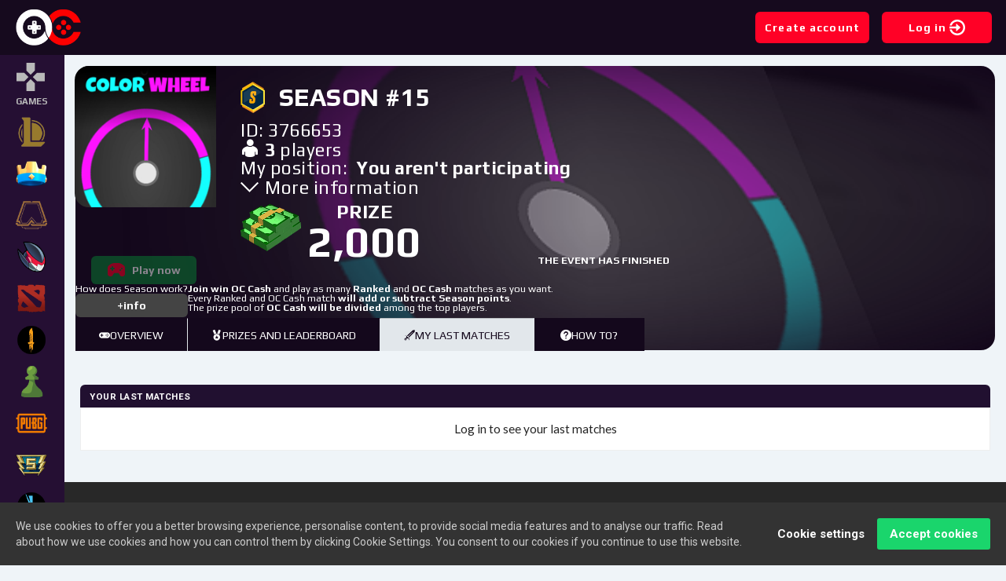

--- FILE ---
content_type: text/html; charset=UTF-8
request_url: https://www.onlinechampion.com/en-gb/event/season/3766653/matches
body_size: 11972
content:
<!DOCTYPE html>
<html lang="en-GB">
<head>
    <title>Last games - Season #15 - Color Wheel - OnlineChampion</title>
    <meta charset="UTF-8" />
    <meta name="language" content="en" />
    <meta name="ROBOTS" content="ALL" />
    <meta name="MSSmartTagsPreventParsing" content="TRUE" />
    <meta name="author" content="OnlineChampion" />
    <meta name="copyright" content="OnlineChampion" />
    <meta name="audience" content="all" />
    <meta name="rating" content="Safe For Kids" />
    <meta name="distribution" content="Global" />
    <meta name="doc-type" content="Web Page" />
    <meta name="doc-class" content="Completed" />
    <meta name="doc-rights" content="Copywritten Work" />
    <meta name="page-topic" content="Check your latest matches played in Color Wheel Season" />
    <meta name="description" content="Check your latest matches played in Color Wheel Season" />
    <meta name="keywords" content="OnlineChampion, Online Champion, onlinechampion.com, videojuegos, competicion, competición, reto, retos, liga, ligas, campeonato, campeonatos, torneo, torneos, league of legends, lol, smite, minecraft, cs, cs:go, counter-strike, pacman" />
    <meta name="abstract" content="OnlineChampion, Online Champion, onlinechampion.com, videojuegos, competicion, competición, reto, retos, liga, ligas, campeonato, campeonatos, torneo, torneos, league of legends, lol, smite, minecraft, cs, cs:go, counter-strike, pacman" />
    <meta name="viewport" content="width=device-width, initial-scale=1.0" />
    <meta name="google-site-verification" content="Quc5VmAnRTGNRd_C2Iy4mnujEILdYEavkWmCeh0r04c" />
    <meta property="og:title" content="Last games - Season #15 - Color Wheel" />
    <meta property="og:site_name" content="OnlineChampion" />
    <meta property="og:url" content="https://www.onlinechampion.com/en-gb/event/season/3766653/matches" />
    <meta property="og:type" content="website" />
    <meta property="og:description" content="Check your latest matches played in Color Wheel Season" />
    <meta property="og:locale" content="en_GB" />
    <meta property="og:image" content="https://www.onlinechampion.com/templates/onlinechampion/images/onlinechampion-thumbnail.jpg" />
    <meta property="fb:app_id" content="595498194623331" />
    <meta name="twitter:card" content="summary" />
    <meta name="twitter:description" content="Check your latest matches played in Color Wheel Season" />
    <meta name="twitter:title" content="Last games - Season #15 - Color Wheel" />
    <meta name="twitter:image" content="https://www.onlinechampion.com/templates/onlinechampion/images/onlinechampion-thumbnail.jpg" />
    <meta name="twitter:site" content="@online_champion" />
    <link rel="canonical" href="https://www.onlinechampion.com/en-gb/event/season/3766653/matches" />
    <link rel="alternate" href="https://www.onlinechampion.com/es/evento/season/3766653/matches" hreflang="es" />
    <link rel="alternate" href="https://www.onlinechampion.com/en/event/season/3766653/matches" hreflang="en" />
    <meta name="apple-mobile-web-app-title" content="OnlineChampion" />
    <meta name="application-name" content="OnlineChampion" />
    <meta name="msapplication-config" content="https://www.onlinechampion.com/templates/onlinechampion/images/favicons/browserconfig.xml?v=1762274553" />
    <meta name="msapplication-TileColor" content="#111111" />
    <meta name="msapplication-TileImage" content="https://www.onlinechampion.com/templates/onlinechampion/images/favicons/mstile-144x144.png?v=1762274553" />
    <link rel="shortcut icon" href="https://www.onlinechampion.com/templates/onlinechampion/images/favicons/favicon.ico?v=1762274553" />
    <link rel="icon" type="image/png" sizes="32x32" href="https://www.onlinechampion.com/templates/onlinechampion/images/favicons/favicon.png?v=1762274553" />
    <link rel="apple-touch-icon" sizes="180x180" href="/apple-touch-icon.png?v=1762274553" />
    <link rel="stylesheet" type="text/css" href="https://www.onlinechampion.com/templates/onlinechampion/css/onlinechampion.css,icomoon.css,jquery.scrollbar.css,jemoji.min.css?v=1762274553" />
    <link rel="stylesheet" type="text/css" href="https://www.onlinechampion.com/templates/onlinechampion/css/event.css?v=1762274553" data-section="event" />
    <script src="https://ajax.googleapis.com/ajax/libs/jquery/3.2.1/jquery.min.js" type="20c6c599e404da12e8231ad6-text/javascript"></script>
    <!--[if lt IE 9]>
    <script defer src="https://www.onlinechampion.com/templates/onlinechampion/js/html5shiv.min.js"></script>
    <![endif]-->
</head>
<body class="full-width public">
<header class="header__unlogged">
    <div class="header__logo">
        <a href="https://www.onlinechampion.com/" target="_self"><img src="https://www.onlinechampion.com/templates/onlinechampion/images/logo_symbol.png" alt="OnlineChampion" /></a>
    </div>
    <div class="header__userpanel">
        <div class="header__userpanel-register button button-red">
            Create account        </div>
        <div class="header__userpanel-login button button-red">
            Log in            <img class="icon" src="https://www.onlinechampion.com/templates/onlinechampion/images/corporate/welcome/icons/login.svg" alt="OnlineChampion" />
        </div>
    </div>
</header>
<div class="sidebar-games">
    <div class="sidebar-games__toggle"></div>
    <a data-stat="25" href="https://www.onlinechampion.com/en-gb/games" class="sidebar-games__logo">
        <span class="icon icon-menu-games-fill"></span>
        <span class="sidebar-games__logo__title">Games</span>
    </a>
    <div class="sidebar-games__list">
        <div class="scrollbar">
            <div class="games-installable">
                <a href="https://www.onlinechampion.com/en-gb/play/all/2" target="modal" data-closable="escape" class="sidebar-games__list__game">
                    <img src="https://www.onlinechampion.com/images/games/icons/256/league-of-legends.png" alt="League of Legends" class="sidebar-games__list__game-icon" />
                    <span class="sidebar-games__list__game__name">League of Legends</span>
                </a>
                <a href="https://www.onlinechampion.com/en-gb/play/all/15" target="modal" data-closable="escape" class="sidebar-games__list__game">
                    <img src="https://www.onlinechampion.com/images/games/icons/256/clash-royale.png" alt="Clash Royale" class="sidebar-games__list__game-icon" />
                    <span class="sidebar-games__list__game__name">Clash Royale</span>
                </a>
                <a href="https://www.onlinechampion.com/en-gb/play/all/43" target="modal" data-closable="escape" class="sidebar-games__list__game">
                    <img src="https://www.onlinechampion.com/images/games/icons/256/tft.png" alt="Teamfight Tactics" class="sidebar-games__list__game-icon" />
                    <span class="sidebar-games__list__game__name">Teamfight Tactics</span>
                </a>
                <a href="https://www.onlinechampion.com/en-gb/play/all/45" target="modal" data-closable="escape" class="sidebar-games__list__game">
                    <img src="https://www.onlinechampion.com/images/games/icons/256/brawlhalla.png" alt="Brawlhalla" class="sidebar-games__list__game-icon" />
                    <span class="sidebar-games__list__game__name">Brawlhalla</span>
                </a>
                <a href="https://www.onlinechampion.com/en-gb/play/all/22" target="modal" data-closable="escape" class="sidebar-games__list__game">
                    <img src="https://www.onlinechampion.com/images/games/icons/256/dota2.png" alt="Dota 2" class="sidebar-games__list__game-icon" />
                    <span class="sidebar-games__list__game__name">Dota 2</span>
                </a>
                <a href="https://www.onlinechampion.com/en-gb/play/all/50" target="modal" data-closable="escape" class="sidebar-games__list__game">
                    <img src="https://www.onlinechampion.com/images/games/icons/256/free-fire.png" alt="Free Fire" class="sidebar-games__list__game-icon" />
                    <span class="sidebar-games__list__game__name">Free Fire</span>
                </a>
                <a href="https://www.onlinechampion.com/en-gb/play/all/46" target="modal" data-closable="escape" class="sidebar-games__list__game">
                    <img src="https://www.onlinechampion.com/images/games/icons/256/chess-com.png" alt="Chess.com" class="sidebar-games__list__game-icon" />
                    <span class="sidebar-games__list__game__name">Chess.com</span>
                </a>
                <a href="https://www.onlinechampion.com/en-gb/play/all/44" target="modal" data-closable="escape" class="sidebar-games__list__game">
                    <img src="https://www.onlinechampion.com/images/games/icons/256/pubg.png" alt="Playerunknown's Battlegrounds" class="sidebar-games__list__game-icon" />
                    <span class="sidebar-games__list__game__name">PUBG</span>
                </a>
                <a href="https://www.onlinechampion.com/en-gb/play/all/4" target="modal" data-closable="escape" class="sidebar-games__list__game">
                    <img src="https://www.onlinechampion.com/images/games/icons/256/smite.png" alt="SMITE" class="sidebar-games__list__game-icon" />
                    <span class="sidebar-games__list__game__name">SMITE</span>
                </a>
                <a href="https://www.onlinechampion.com/en-gb/play/all/52" target="modal" data-closable="escape" class="sidebar-games__list__game">
                    <img src="https://www.onlinechampion.com/images/games/icons/256/wild-rift.png" alt="Wild Rift" class="sidebar-games__list__game-icon" />
                    <span class="sidebar-games__list__game__name">Wild Rift</span>
                </a>
            </div>
            <div class="games-minigames">
                <a href="https://www.onlinechampion.com/en-gb/games" class="sidebar-games__logo">
                    <span class="icon icon-controller"></span>
                    <span class="sidebar-games__logo__title">Mini Games</span>
                </a>
                <a href="https://www.onlinechampion.com/en-gb/play/all/41" target="modal" data-closable="escape" class="sidebar-games__list__game">
                    <img src="https://www.onlinechampion.com/images/games/icons/256/bubbles.png" alt="Bubbles" class="sidebar-games__list__game-icon" />
                    <span class="sidebar-games__list__game__name">Bubbles</span>
                </a>
                <a href="https://www.onlinechampion.com/en-gb/play/all/11" target="modal" data-closable="escape" class="sidebar-games__list__game">
                    <img src="https://www.onlinechampion.com/images/games/icons/256/tetris.png" alt="Tetris" class="sidebar-games__list__game-icon" />
                    <span class="sidebar-games__list__game__name">Tetris</span>
                </a>
                <a href="https://www.onlinechampion.com/en-gb/play/all/7" target="modal" data-closable="escape" class="sidebar-games__list__game">
                    <img src="https://www.onlinechampion.com/images/games/icons/256/pacman.png" alt="PacMan" class="sidebar-games__list__game-icon" />
                    <span class="sidebar-games__list__game__name">PacMan</span>
                </a>
                <a href="https://www.onlinechampion.com/en-gb/play/all/42" target="modal" data-closable="escape" class="sidebar-games__list__game">
                    <img src="https://www.onlinechampion.com/images/games/icons/256/jumpy.png" alt="Jumpy" class="sidebar-games__list__game-icon" />
                    <span class="sidebar-games__list__game__name">Jumpy</span>
                </a>
                <a href="https://www.onlinechampion.com/en-gb/play/all/38" target="modal" data-closable="escape" class="sidebar-games__list__game">
                    <img src="https://www.onlinechampion.com/images/games/icons/256/walljump.png" alt="Walljump" class="sidebar-games__list__game-icon" />
                    <span class="sidebar-games__list__game__name">Walljump</span>
                </a>
                <a href="https://www.onlinechampion.com/en-gb/play/all/36" target="modal" data-closable="escape" class="sidebar-games__list__game">
                    <img src="https://www.onlinechampion.com/images/games/icons/256/tap-tap.png" alt="Tap Tap the Ball" class="sidebar-games__list__game-icon" />
                    <span class="sidebar-games__list__game__name">Tap Tap the Ball</span>
                </a>
                <a href="https://www.onlinechampion.com/en-gb/play/all/40" target="modal" data-closable="escape" class="sidebar-games__list__game">
                    <img src="https://www.onlinechampion.com/images/games/icons/256/color-wheel.png" alt="Color Wheel" class="sidebar-games__list__game-icon" />
                    <span class="sidebar-games__list__game__name">Color Wheel</span>
                </a>
                <a href="https://www.onlinechampion.com/en-gb/play/all/35" target="modal" data-closable="escape" class="sidebar-games__list__game">
                    <img src="https://www.onlinechampion.com/images/games/icons/256/warrior-escape.png" alt="Warrior Escape" class="sidebar-games__list__game-icon" />
                    <span class="sidebar-games__list__game__name">Warrior Escape</span>
                </a>
                <a href="https://www.onlinechampion.com/en-gb/play/all/39" target="modal" data-closable="escape" class="sidebar-games__list__game">
                    <img src="https://www.onlinechampion.com/images/games/icons/256/sweet-sugar.png" alt="Sweet Sugar Candy" class="sidebar-games__list__game-icon" />
                    <span class="sidebar-games__list__game__name">Sweet Sugar Candy</span>
                </a>
                <a href="https://www.onlinechampion.com/en-gb/play/all/37" target="modal" data-closable="escape" class="sidebar-games__list__game">
                    <img src="https://www.onlinechampion.com/images/games/icons/256/shape-switch.png" alt="Shape Switch" class="sidebar-games__list__game-icon" />
                    <span class="sidebar-games__list__game__name">Shape Switch</span>
                </a>
                <a href="https://www.onlinechampion.com/en-gb/play/all/59" target="modal" data-closable="escape" class="sidebar-games__list__game">
                    <img src="https://www.onlinechampion.com/images/games/icons/256/8ballpro.png" alt="8 Ball Pro" class="sidebar-games__list__game-icon" />
                    <span class="sidebar-games__list__game__name">8 Ball Pro</span>
                </a>
                <a href="https://www.onlinechampion.com/en-gb/play/all/60" target="modal" data-closable="escape" class="sidebar-games__list__game">
                    <img src="https://www.onlinechampion.com/images/games/icons/256/darts.png" alt="Arcade Darts" class="sidebar-games__list__game-icon" />
                    <span class="sidebar-games__list__game__name">Arcade Darts</span>
                </a>
                <a href="https://www.onlinechampion.com/en-gb/play/all/63" target="modal" data-closable="escape" class="sidebar-games__list__game">
                    <img src="https://www.onlinechampion.com/images/games/icons/256/knifehit.png" alt="Knife Hit" class="sidebar-games__list__game-icon" />
                    <span class="sidebar-games__list__game__name">Knife Hit</span>
                </a>
                <a href="https://www.onlinechampion.com/en-gb/play/all/58" target="modal" data-closable="escape" class="sidebar-games__list__game">
                    <img src="https://www.onlinechampion.com/images/games/icons/256/popballblast.png" alt="Pop Ball Blast" class="sidebar-games__list__game-icon" />
                    <span class="sidebar-games__list__game__name">Pop Ball Blast</span>
                </a>
                <a href="https://www.onlinechampion.com/en-gb/play/all/61" target="modal" data-closable="escape" class="sidebar-games__list__game">
                    <img src="https://www.onlinechampion.com/images/games/icons/256/boxtower.png" alt="Box Tower" class="sidebar-games__list__game-icon" />
                    <span class="sidebar-games__list__game__name">Box Tower</span>
                </a>
                <a href="https://www.onlinechampion.com/en-gb/play/all/64" target="modal" data-closable="escape" class="sidebar-games__list__game">
                    <img src="https://www.onlinechampion.com/images/games/icons/256/hextris.png" alt="Hextris" class="sidebar-games__list__game-icon" />
                    <span class="sidebar-games__list__game__name">Hextris</span>
                </a>
                <a href="https://www.onlinechampion.com/en-gb/play/all/65" target="modal" data-closable="escape" class="sidebar-games__list__game">
                    <img src="https://www.onlinechampion.com/images/games/icons/256/skybound.png" alt="Skybound" class="sidebar-games__list__game-icon" />
                    <span class="sidebar-games__list__game__name">Skybound</span>
                </a>
            </div>
        </div>
    </div>
</div>
<main class="full-width"><section class="events">
    <div class="events__header season" style="background-image: url(https://www.onlinechampion.com/images/events/banners/games/color-wheel.png);">
        <div class="events__header__title-block">
            <a href="https://www.onlinechampion.com/en-gb/games/minigames/40"><img class="cover-image" src="https://www.onlinechampion.com/images/games/covers/color-wheel.jpg" alt="Color Wheel" /></a>
            <div class="event-stats">
                <h1 class="event-name"><img class="event-icon" src="https://www.onlinechampion.com/templates/onlinechampion/images/icons/events/season.png" alt="Season" />Season #15</h1>
                <div>ID: 3766653</div>
                <div>
                    <span class="icon icon-man"></span>
                    <strong>3</strong>
                    players                </div>
                <div>
                    My position:&nbsp;
                    <strong>You aren't participating</strong>
                </div>
                <div class="mobile-only">
                    <span class="icon icon-arrow-down2"></span>
                    More information                </div>
                <div class="event__banner-top__prizes row">
                    <div class="column"><img class="event-icon" src="https://www.onlinechampion.com/templates/onlinechampion/images/coins/oc/oc_pile.png" alt="OC Cash" /></div>
                    <div class="column prize">
                        <p>Prize</p>
                        2,000                    </div>
                </div>
            </div>
        </div>
        <div class="events__header__info-block content-center">
            <a class="play_now button button-green button-eventheader" disabled="disabled" data-tooltip="You must be connected to play." data-tooltip-location="bottom" data-tooltip-class="tooltip-long text-center" onclick="if (!window.__cfRLUnblockHandlers) return false; OC.alert('You must be connected to play..', 'error');" data-cf-modified-20c6c599e404da12e8231ad6-="">Play now</a>
            <div class="event__banner-top__counter">
                <div class="counter_bar">
                    <span class="time__counter uppercase">The event has finished</span>
                </div>
            </div>
        </div>
        <div class="events__header__info-block content-left">
            <div class="subtitle">
                How does Season work?                <a href="https://www.onlinechampion.com/en-gb/faqs-modalidades#season" target="_blank" class="button">
                    +info                </a>
            </div>
<ul><li><strong>Join win OC Cash</strong> and play as many <strong>Ranked</strong> and <strong>OC Cash</strong> matches as you want.</li><li>Every Ranked and OC Cash match <strong>will add or subtract Season points</strong>.</li><li>The prize pool of <strong>OC Cash will be divided</strong> among the top players.</li></ul>        </div>
        <div class="events__header__menu">
            <a href="https://www.onlinechampion.com/en-gb/event/season/3766653" class="events__header__menu-item ">
                <span class="icon icon-controller"></span>
                Overview            </a>
            <a href="https://www.onlinechampion.com/en-gb/event/season/3766653/leaderboard" class="events__header__menu-item ">
                <span class="icon icon-medal-star-fill"></span>
                Prizes and leaderboard            </a>
            <a href="https://www.onlinechampion.com/en-gb/event/season/3766653/matches" class="events__header__menu-item active">
                <span class="icon icon-sword-fill"></span>
                My last matches            </a>
            <a href="https://www.onlinechampion.com/en-gb/event/season/3766653/howto" class="events__header__menu-item ">
                <span class="icon icon-question2"></span>
                How to?            </a>
        </div>
    </div>
    <div class="event__general-container">
<div class="box ranking__playedmatches">
    <div class="box__header">Your last matches</div>
    <ul class="list__items">
        <li class="no-records">Log in to see your last matches</li>
    </ul>
    </div>
</section>
</script><style>
.howto-ranked {
    display: none;
}
.team {
    display: none;
}
.solo {
    display: block;
}
</style>
<script type="20c6c599e404da12e8231ad6-text/javascript">
$(function() {
    $('body').on('click', '#button_instructions', function() {
        OC.modal({
            id:       'instructions_modal',
            class:    'minigame',
            width:    80,
            content:  '    <div class="modal__close"><span class="icon icon-cross"></span></div><div class="row">                <div class="column"><ul class="instructions__user-types minigame"></ul>                     <div class="scrollbarminigame">               </div></div>               <div class="column"><div class="scrollbar"><div class="event-howto__event"><h2>How does Season work?</h2><div class="event-howto__game"><h2>How do I play?</h2>You\'ll see a wheel with different colors and an arrow in the center. Match the color of the arrow with the color of the wheel using your mouse <span class="icon icon-cursor2"></span> or your screen <span class="icon icon-touch"></span>.</div><a href="https://www.onlinechampion.com/en-gb/faqs-modalidades#season" target="_blank" class="button button-big button-grey">More information</a></div></div></div>',
            closable: true,
        });
        $('#instructions_modal .scrollbar').scrollbar();
        $('#instructions_modal .instructions__user-types li').on('click', function(){
            $('#instructions_modal .instructions__user-types li').removeClass('active');
            $(this).addClass('active');
            $(this).parents('.column').find('.event-howto__game').addClass('hidden');
            $(this).parents('.column').find('.event-howto__game[data-mode="'+$(this).attr('data-mode')+'"]').removeClass('hidden');
        });
    });
});
</script><script type="20c6c599e404da12e8231ad6-text/javascript">
$(function() {
    weburi = 'event/3766653';
    OC.service.send('web', {
        type: 'session',
        uri: weburi
    });
});
</script>
</main>
<footer class="full-width public">
    <div class="column">
        <div class="logo">
            <a href="https://www.onlinechampion.com/" class="footer__logo"><img src="https://www.onlinechampion.com/templates/onlinechampion/images/logo-duotone.png" alt="OnlineChampion" /></a>
        </div>
    </div>
    <div class="column">
        <nav class="footer__info">
            <ul>
                <li>
                    <a href="https://www.onlinechampion.com/en-gb/legal-notice">
                    Legal notice</a>
                </li>
                <li>
                    <a href="https://www.onlinechampion.com/en-gb/terms-of-use">
                    Terms of use</a>
                </li>
                <li>
                    <a href="https://www.onlinechampion.com/en-gb/privacy-policy">
                    Privacy policy</a>
                </li>
                <li>
                    <a href="https://www.onlinechampion.com/en-gb/contact" target="modal">
                    Contact</a>
                </li>
            </ul>
        </nav>
    </div>
    <div class="column">
        <div class="social">
            <a href="https://www.onlinechampion.com/en-gb/facebook" target="_blank" class="social__facebook">
                <span class="icon icon-facebook2"></span>
                                <span>Facebook</span>
            </a>
            <a href="https://www.onlinechampion.com/en-gb/twitter" target="_blank" class="social__twitter">
                <span class="icon icon-x"></span>
                                <span>X</span>
            </a>
            <a href="https://www.onlinechampion.com/en-gb/instagram" target="_blank" class="social__instagram">
                <span class="icon icon-instagram"></span>
                                <span>Instagram</span>
            </a>
            <a href="https://www.onlinechampion.com/en-gb/tiktok" target="_blank" class="social__tiktok">
                <span class="icon icon-tiktok"></span>
                                <span>TikTok</span>
            </a>
            <a href="https://www.onlinechampion.com/en-gb/twitch" target="_blank" class="social__twitch">
                <span class="icon icon-twitch"></span>
                                <span>Twitch</span>
            </a>
            <a href="https://www.onlinechampion.com/en-gb/youtube" target="_blank" class="social__youtube">
                <span class="icon icon-youtube"></span>
                                <span>YouTube</span>
            </a>
            <a href="https://www.onlinechampion.com/en-gb/discord" target="_blank" class="social__discord">
                <span class="icon icon-discord"></span>
                                <span>Discord</span>
            </a>
        </div>
    </div>
    <div class="column">
        <div class="newsletter-footer">
            <div class="title">Newsletter</div>
            <div>
                <form id="form__newsletter" action="https://www.onlinechampion.com/en-gb/newsletter/subscribe" method="post" target="ajax">
                    <input type="email" name="email" required placeholder="Insert your email" class="input" />
                    <button class="button"><span class="icon icon-paperplane"></span></button>
                </form>
            </div>
        </div>
        <script type="20c6c599e404da12e8231ad6-text/javascript">
        $(function() {
            $('#form__newsletter').form({
                success: function(data) {
                    OC.alert(data.message, data.result ? 'success' : 'error');
                }
            });
        });
        </script>
        <div class="footer__language">
            <div class="footer__language-current noselect" id="languages-map">
                <div class="footer__language-text"><span class="icon icon-language"></span></div>
                <div class="footer__language-region"><img src="https://www.onlinechampion.com/images/flags/languages/en-gb.gif" alt="English (United Kingdom)" />English (United Kingdom)</div>
            </div>
            <div class="footer__languages noselect">
                <ul>
                <li><a href="https://www.onlinechampion.com/es/evento/season/3766653/matches" target="_self" data-code="es"><img src="https://www.onlinechampion.com/images/flags/languages/es.gif" alt="Español (Internacional)" />Español (Internacional)</a></li>
                <li><a href="https://www.onlinechampion.com/en/event/season/3766653/matches" target="_self" data-code="en"><img src="https://www.onlinechampion.com/images/flags/languages/en.gif" alt="English (International)" />English (International)</a></li>
                <li><a href="https://www.onlinechampion.com/en-gb/event/season/3766653/matches" target="_self" class="footer__languages-current" data-code="en-gb"><img src="https://www.onlinechampion.com/images/flags/languages/en-gb.gif" alt="English (United Kingdom)" />English (United Kingdom)</a></li>
                </ul>
            </div>
        </div>
        <script type="20c6c599e404da12e8231ad6-text/javascript">
        $(function() {
            $('.footer__language a').on('click', function(e) {
                e.preventDefault();
                $this = $(this);
                $.ajax({
                    type: 'POST',
                    url: baseurl + 'controllers/profile_settings.php',
                    data: {
                        section: 'account-info',
                        language: $this.attr('data-code')
                    },
                    success: function() {
                        var url = window.location.href.replace(/\/\/+/g, '/').split('/');
                        url.shift();
                        url.shift();
                        if (url[0].match(/^[a-z]{2}(-[a-z]{2,4})?$/i)) {
                            url.shift();
                        }
                        window.location.href = siteurl + $this.attr('data-code') + '/' + url.join('/');
                    }
                });
            });
        });
        </script>
        <div class="payment">
            <img src="https://www.onlinechampion.com/templates/onlinechampion/images/safety_footer.png" alt="Secure payment" />
            <div class="row">
                <span class="icon icon-padlock"></span>
                <p>Secure payment, SSL encrypted</p>
            </div>
        </div>
    </div>
</footer>
<section class="modal" id="modal__login" data-permanent="true" aria-hidden="true">
    <div class="modal__container" style="width: 30%;">
        <div class="modal__content">
            <div class="modal__body">
                <div class="modal__close"><span class="icon icon-cross"></span></div>
                <div class="login__form">
                    <form id="form__login" action="https://www.onlinechampion.com/en-gb/login" method="POST" target="ajax">
                        <div class="login__header">Welcome to OnlineChampion</div>
                        <h2 class="form__title">Log in</h2>
                        <div class="social_logins">
                            <div class="social_logins__buttons">
                                <a href="https://www.facebook.com/v5.0/dialog/oauth?client_id=595498194623331&amp;state=8fdd6eb416f6af779ce472e152385e07&amp;response_type=code&amp;sdk=php-sdk-5.7.0&amp;redirect_uri=https%3A%2F%2Fwww.onlinechampion.com%2Fcallback%2Flogin%2Ffacebook&amp;scope=email" class="button button-facebook button-inline" target="_top"><span class="icon icon-facebook2"></span>Facebook</a>
                                <a href="https://accounts.google.com/o/oauth2/auth?response_type=code&amp;access_type=online&amp;client_id=818711197148-agvfnri5n6svjrbaabh7lo43frm21eg5.apps.googleusercontent.com&amp;redirect_uri=https%3A%2F%2Fwww.onlinechampion.com%2Fcallback%2Flogin%2Fgoogle&amp;state&amp;scope=email%20profile&amp;approval_prompt=auto" class="button button-google button-inline" target="_top"><img src="https://www.onlinechampion.com/templates/onlinechampion/images/icons/google.png" alt="Google" />Google</a>
                                <a href="https://api.twitter.com/oauth/authenticate?oauth_token=e9D3SQAAAAABB9OzAAABm9C20L4" class="button button-twitter button-inline" target="_top"><span class="icon icon-x"></span>X</a>
                            </div>
                        </div>
                        <h3 class="form__title">User</h3>
                        <label class="login__form-username">
                            <input type="text" name="username" id="form__login-username" required pattern="^([^<>()\[\],;:\s@]+)@(([a-zA-Z\-\d]+\.)+[a-zA-Z]{2,})|\+?[\d\s]*\.?-?(?:\(\d+\))?[-\.\d\s]{4,}|[A-Za-zªµºÀ-ÖØ-öø-ˁˆ-ˑˠ-ˤˬˮͰ-ʹͶͷͺ-ͽͿΆΈ-ΊΌΎ-ΡΣ-ϵϷ-ҁҊ-ԯԱ-Ֆՙա-ևא-תװ-ײؠ-يٮٯٱ-ۓەۥۦۮۯۺ-ۼۿܐܒ-ܯݍ-ޥޱߊ-ߪߴߵߺࠀ-ࠕࠚࠤࠨࡀ-ࡘࢠ-ࢴऄ-हऽॐक़-ॡॱ-ঀঅ-ঌএঐও-নপ-রলশ-হঽৎড়ঢ়য়-ৡৰৱਅ-ਊਏਐਓ-ਨਪ-ਰਲਲ਼ਵਸ਼ਸਹਖ਼-ੜਫ਼ੲ-ੴઅ-ઍએ-ઑઓ-નપ-રલળવ-હઽૐૠૡૹଅ-ଌଏଐଓ-ନପ-ରଲଳଵ-ହଽଡ଼ଢ଼ୟ-ୡୱஃஅ-ஊஎ-ஐஒ-கஙசஜஞடணதந-பம-ஹௐఅ-ఌఎ-ఐఒ-నప-హఽౘ-ౚౠౡಅ-ಌಎ-ಐಒ-ನಪ-ಳವ-ಹಽೞೠೡೱೲഅ-ഌഎ-ഐഒ-ഺഽൎൟ-ൡൺ-ൿඅ-ඖක-නඳ-රලව-ෆก-ะาำเ-ๆກຂຄງຈຊຍດ-ທນ-ຟມ-ຣລວສຫອ-ະາຳຽເ-ໄໆໜ-ໟༀཀ-ཇཉ-ཬྈ-ྌက-ဪဿၐ-ၕၚ-ၝၡၥၦၮ-ၰၵ-ႁႎႠ-ჅჇჍა-ჺჼ-ቈቊ-ቍቐ-ቖቘቚ-ቝበ-ኈኊ-ኍነ-ኰኲ-ኵኸ-ኾዀዂ-ዅወ-ዖዘ-ጐጒ-ጕጘ-ፚᎀ-ᎏᎠ-Ᏽᏸ-ᏽᐁ-ᙬᙯ-ᙿᚁ-ᚚᚠ-ᛪᛱ-ᛸᜀ-ᜌᜎ-ᜑᜠ-ᜱᝀ-ᝑᝠ-ᝬᝮ-ᝰក-ឳៗៜᠠ-ᡷᢀ-ᢨᢪᢰ-ᣵᤀ-ᤞᥐ-ᥭᥰ-ᥴᦀ-ᦫᦰ-ᧉᨀ-ᨖᨠ-ᩔᪧᬅ-ᬳᭅ-ᭋᮃ-ᮠᮮᮯᮺ-ᯥᰀ-ᰣᱍ-ᱏᱚ-ᱽᳩ-ᳬᳮ-ᳱᳵᳶᴀ-ᶿḀ-ἕἘ-Ἕἠ-ὅὈ-Ὅὐ-ὗὙὛὝὟ-ώᾀ-ᾴᾶ-ᾼιῂ-ῄῆ-ῌῐ-ΐῖ-Ίῠ-Ῥῲ-ῴῶ-ῼⁱⁿₐ-ₜℂℇℊ-ℓℕℙ-ℝℤΩℨK-ℭℯ-ℹℼ-ℿⅅ-ⅉⅎↃↄⰀ-Ⱞⰰ-ⱞⱠ-ⳤⳫ-ⳮⳲⳳⴀ-ⴥⴧⴭⴰ-ⵧⵯⶀ-ⶖⶠ-ⶦⶨ-ⶮⶰ-ⶶⶸ-ⶾⷀ-ⷆⷈ-ⷎⷐ-ⷖⷘ-ⷞⸯ々〆〱-〵〻〼ぁ-ゖゝ-ゟァ-ヺー-ヿㄅ-ㄭㄱ-ㆎㆠ-ㆺㇰ-ㇿ㐀-䶵一-鿕ꀀ-ꒌꓐ-ꓽꔀ-ꘌꘐ-ꘟꘪꘫꙀ-ꙮꙿ-ꚝꚠ-ꛥꜗ-ꜟꜢ-ꞈꞋ-ꞭꞰ-ꞷꟷ-ꠁꠃ-ꠅꠇ-ꠊꠌ-ꠢꡀ-ꡳꢂ-ꢳꣲ-ꣷꣻꣽꤊ-ꤥꤰ-ꥆꥠ-ꥼꦄ-ꦲꧏꧠ-ꧤꧦ-ꧯꧺ-ꧾꨀ-ꨨꩀ-ꩂꩄ-ꩋꩠ-ꩶꩺꩾ-ꪯꪱꪵꪶꪹ-ꪽꫀꫂꫛ-ꫝꫠ-ꫪꫲ-ꫴꬁ-ꬆꬉ-ꬎꬑ-ꬖꬠ-ꬦꬨ-ꬮꬰ-ꭚꭜ-ꭥꭰ-ꯢ가-힣ힰ-ퟆퟋ-ퟻ豈-舘並-龎ﬀ-ﬆﬓ-ﬗיִײַ-ﬨשׁ-זּטּ-לּמּנּסּףּפּצּ-ﮱﯓ-ﴽﵐ-ﶏﶒ-ﷇﷰ-ﷻﹰ-ﹴﹶ-ﻼＡ-Ｚａ-ｚｦ-ﾾￂ-ￇￊ-ￏￒ-ￗￚ-ￜ][̀-ͯ҃-҉֑-ׇֽֿׁׂׅׄؐ-ًؚ-ٰٟۖ-ۜ۟-۪ۤۧۨ-ܑۭܰ-݊ަ-ް߫-߳ࠖ-࠙ࠛ-ࠣࠥ-ࠧࠩ-࡙࠭-࡛ࣣ-ःऺ-़ा-ॏ॑-ॗॢॣঁ-ঃ়া-ৄেৈো-্ৗৢৣਁ-ਃ਼ਾ-ੂੇੈੋ-੍ੑੰੱੵઁ-ઃ઼ા-ૅે-ૉો-્ૢૣଁ-ଃ଼ା-ୄେୈୋ-୍ୖୗୢୣஂா-ூெ-ைொ-்ௗఀ-ఃా-ౄె-ైొ-్ౕౖౢౣಁ-ಃ಼ಾ-ೄೆ-ೈೊ-್ೕೖೢೣഁ-ഃാ-ൄെ-ൈൊ-്ൗൢൣංඃ්ා-ුූෘ-ෟෲෳัิ-ฺ็-๎ັິ-ູົຼ່-ໍ༹༘༙༵༷༾༿ཱ-྄྆྇ྍ-ྗྙ-ྼ࿆ါ-ှၖ-ၙၞ-ၠၢ-ၤၧ-ၭၱ-ၴႂ-ႍႏႚ-ႝ፝-፟ᜒ-᜔ᜲ-᜴ᝒᝓᝲᝳ឴-៓៝᠋-᠍ᢩᤠ-ᤫᤰ-᤻ᨗ-ᨛᩕ-ᩞ᩠-᩿᩼᪰-᪾ᬀ-ᬄ᬴-᭄᭫-᭳ᮀ-ᮂᮡ-ᮭ᯦-᯳ᰤ-᰷᳐-᳔᳒-᳨᳭ᳲ-᳴᳸᳹᷀-᷵᷼-᷿⃐-⃰⳯-⵿⳱ⷠ-〪ⷿ-゙゚〯꙯-꙲ꙴ-꙽ꚞꚟ꛰꛱ꠂ꠆ꠋꠣ-ꠧꢀꢁꢴ-꣄꣠-꣱ꤦ-꤭ꥇ-꥓ꦀ-ꦃ꦳-꧀ꧥꨩ-ꨶꩃꩌꩍꩻ-ꩽꪰꪲ-ꪴꪷꪸꪾ꪿꫁ꫫ-ꫯꫵ꫶ꯣ-ꯪ꯬꯭ﬞ︀-️︠-︯]*(?:\d|_|-|[A-Za-zªµºÀ-ÖØ-öø-ˁˆ-ˑˠ-ˤˬˮͰ-ʹͶͷͺ-ͽͿΆΈ-ΊΌΎ-ΡΣ-ϵϷ-ҁҊ-ԯԱ-Ֆՙա-ևא-תװ-ײؠ-يٮٯٱ-ۓەۥۦۮۯۺ-ۼۿܐܒ-ܯݍ-ޥޱߊ-ߪߴߵߺࠀ-ࠕࠚࠤࠨࡀ-ࡘࢠ-ࢴऄ-हऽॐक़-ॡॱ-ঀঅ-ঌএঐও-নপ-রলশ-হঽৎড়ঢ়য়-ৡৰৱਅ-ਊਏਐਓ-ਨਪ-ਰਲਲ਼ਵਸ਼ਸਹਖ਼-ੜਫ਼ੲ-ੴઅ-ઍએ-ઑઓ-નપ-રલળવ-હઽૐૠૡૹଅ-ଌଏଐଓ-ନପ-ରଲଳଵ-ହଽଡ଼ଢ଼ୟ-ୡୱஃஅ-ஊஎ-ஐஒ-கஙசஜஞடணதந-பம-ஹௐఅ-ఌఎ-ఐఒ-నప-హఽౘ-ౚౠౡಅ-ಌಎ-ಐಒ-ನಪ-ಳವ-ಹಽೞೠೡೱೲഅ-ഌഎ-ഐഒ-ഺഽൎൟ-ൡൺ-ൿඅ-ඖක-නඳ-රලව-ෆก-ะาำเ-ๆກຂຄງຈຊຍດ-ທນ-ຟມ-ຣລວສຫອ-ະາຳຽເ-ໄໆໜ-ໟༀཀ-ཇཉ-ཬྈ-ྌက-ဪဿၐ-ၕၚ-ၝၡၥၦၮ-ၰၵ-ႁႎႠ-ჅჇჍა-ჺჼ-ቈቊ-ቍቐ-ቖቘቚ-ቝበ-ኈኊ-ኍነ-ኰኲ-ኵኸ-ኾዀዂ-ዅወ-ዖዘ-ጐጒ-ጕጘ-ፚᎀ-ᎏᎠ-Ᏽᏸ-ᏽᐁ-ᙬᙯ-ᙿᚁ-ᚚᚠ-ᛪᛱ-ᛸᜀ-ᜌᜎ-ᜑᜠ-ᜱᝀ-ᝑᝠ-ᝬᝮ-ᝰក-ឳៗៜᠠ-ᡷᢀ-ᢨᢪᢰ-ᣵᤀ-ᤞᥐ-ᥭᥰ-ᥴᦀ-ᦫᦰ-ᧉᨀ-ᨖᨠ-ᩔᪧᬅ-ᬳᭅ-ᭋᮃ-ᮠᮮᮯᮺ-ᯥᰀ-ᰣᱍ-ᱏᱚ-ᱽᳩ-ᳬᳮ-ᳱᳵᳶᴀ-ᶿḀ-ἕἘ-Ἕἠ-ὅὈ-Ὅὐ-ὗὙὛὝὟ-ώᾀ-ᾴᾶ-ᾼιῂ-ῄῆ-ῌῐ-ΐῖ-Ίῠ-Ῥῲ-ῴῶ-ῼⁱⁿₐ-ₜℂℇℊ-ℓℕℙ-ℝℤΩℨK-ℭℯ-ℹℼ-ℿⅅ-ⅉⅎↃↄⰀ-Ⱞⰰ-ⱞⱠ-ⳤⳫ-ⳮⳲⳳⴀ-ⴥⴧⴭⴰ-ⵧⵯⶀ-ⶖⶠ-ⶦⶨ-ⶮⶰ-ⶶⶸ-ⶾⷀ-ⷆⷈ-ⷎⷐ-ⷖⷘ-ⷞⸯ々〆〱-〵〻〼ぁ-ゖゝ-ゟァ-ヺー-ヿㄅ-ㄭㄱ-ㆎㆠ-ㆺㇰ-ㇿ㐀-䶵一-鿕ꀀ-ꒌꓐ-ꓽꔀ-ꘌꘐ-ꘟꘪꘫꙀ-ꙮꙿ-ꚝꚠ-ꛥꜗ-ꜟꜢ-ꞈꞋ-ꞭꞰ-ꞷꟷ-ꠁꠃ-ꠅꠇ-ꠊꠌ-ꠢꡀ-ꡳꢂ-ꢳꣲ-ꣷꣻꣽꤊ-ꤥꤰ-ꥆꥠ-ꥼꦄ-ꦲꧏꧠ-ꧤꧦ-ꧯꧺ-ꧾꨀ-ꨨꩀ-ꩂꩄ-ꩋꩠ-ꩶꩺꩾ-ꪯꪱꪵꪶꪹ-ꪽꫀꫂꫛ-ꫝꫠ-ꫪꫲ-ꫴꬁ-ꬆꬉ-ꬎꬑ-ꬖꬠ-ꬦꬨ-ꬮꬰ-ꭚꭜ-ꭥꭰ-ꯢ가-힣ힰ-ퟆퟋ-ퟻ豈-舘並-龎ﬀ-ﬆﬓ-ﬗיִײַ-ﬨשׁ-זּטּ-לּמּנּסּףּפּצּ-ﮱﯓ-ﴽﵐ-ﶏﶒ-ﷇﷰ-ﷻﹰ-ﹴﹶ-ﻼＡ-Ｚａ-ｚｦ-ﾾￂ-ￇￊ-ￏￒ-ￗￚ-ￜ][̀-ͯ҃-҉֑-ׇֽֿׁׂׅׄؐ-ًؚ-ٰٟۖ-ۜ۟-۪ۤۧۨ-ܑۭܰ-݊ަ-ް߫-߳ࠖ-࠙ࠛ-ࠣࠥ-ࠧࠩ-࡙࠭-࡛ࣣ-ःऺ-़ा-ॏ॑-ॗॢॣঁ-ঃ়া-ৄেৈো-্ৗৢৣਁ-ਃ਼ਾ-ੂੇੈੋ-੍ੑੰੱੵઁ-ઃ઼ા-ૅે-ૉો-્ૢૣଁ-ଃ଼ା-ୄେୈୋ-୍ୖୗୢୣஂா-ூெ-ைொ-்ௗఀ-ఃా-ౄె-ైొ-్ౕౖౢౣಁ-ಃ಼ಾ-ೄೆ-ೈೊ-್ೕೖೢೣഁ-ഃാ-ൄെ-ൈൊ-്ൗൢൣංඃ්ා-ුූෘ-ෟෲෳัิ-ฺ็-๎ັິ-ູົຼ່-ໍ༹༘༙༵༷༾༿ཱ-྄྆྇ྍ-ྗྙ-ྼ࿆ါ-ှၖ-ၙၞ-ၠၢ-ၤၧ-ၭၱ-ၴႂ-ႍႏႚ-ႝ፝-፟ᜒ-᜔ᜲ-᜴ᝒᝓᝲᝳ឴-៓៝᠋-᠍ᢩᤠ-ᤫᤰ-᤻ᨗ-ᨛᩕ-ᩞ᩠-᩿᩼᪰-᪾ᬀ-ᬄ᬴-᭄᭫-᭳ᮀ-ᮂᮡ-ᮭ᯦-᯳ᰤ-᰷᳐-᳔᳒-᳨᳭ᳲ-᳴᳸᳹᷀-᷵᷼-᷿⃐-⃰⳯-⵿⳱ⷠ-〪ⷿ-゙゚〯꙯-꙲ꙴ-꙽ꚞꚟ꛰꛱ꠂ꠆ꠋꠣ-ꠧꢀꢁꢴ-꣄꣠-꣱ꤦ-꤭ꥇ-꥓ꦀ-ꦃ꦳-꧀ꧥꨩ-ꨶꩃꩌꩍꩻ-ꩽꪰꪲ-ꪴꪷꪸꪾ꪿꫁ꫫ-ꫯꫵ꫶ꯣ-ꯪ꯬꯭ﬞ︀-️︠-︯]*){2,11}$" placeholder="Username, email address or phone number" class="form__input" data-error="You must write a valid username, email address or phone number." />
                        </label>
                        <div id="form__login-username-error" class="message-error"></div>
                        <h3 class="form__title">Password</h3>
                        <label class="login__form-password">
                            <input type="password" name="password" id="form__login-password" required placeholder="Password" class="form__input" />
                        </label>
                        <div id="form__login-password-error" class="message-error"></div>
                        <div class="login__submit"><button type="submit" class="button button-inline button-green button-prehome">Log in to OnlineChampion</button></div>
                        <div class="login__options">
                            <div><a href="#" target="element" data-element="#form__recover"><span class="icon icon-padlock"></span>I forgot my password</a></div>
                            <div><a href="#" target="element" data-element="#form__resend"><span class="icon icon-envelope"></span>Resend activation email</a></div>
                        </div>
                        <div class="form__result"></div>
                    </form>
                    <form id="form__recover" action="https://www.onlinechampion.com/en-gb/login/recover" method="POST" target="ajax" class="login__recover">
                        <h2 class="form__title">Recover account</h2>
                        <label class="login__form-username"><input type="text" name="username" required pattern="^([^<>()\[\],;:\s@]+)@(([a-zA-Z\-\d]+\.)+[a-zA-Z]{2,})|\+?[\d\s]*\.?-?(?:\(\d+\))?[-\.\d\s]{4,}|[A-Za-zªµºÀ-ÖØ-öø-ˁˆ-ˑˠ-ˤˬˮͰ-ʹͶͷͺ-ͽͿΆΈ-ΊΌΎ-ΡΣ-ϵϷ-ҁҊ-ԯԱ-Ֆՙա-ևא-תװ-ײؠ-يٮٯٱ-ۓەۥۦۮۯۺ-ۼۿܐܒ-ܯݍ-ޥޱߊ-ߪߴߵߺࠀ-ࠕࠚࠤࠨࡀ-ࡘࢠ-ࢴऄ-हऽॐक़-ॡॱ-ঀঅ-ঌএঐও-নপ-রলশ-হঽৎড়ঢ়য়-ৡৰৱਅ-ਊਏਐਓ-ਨਪ-ਰਲਲ਼ਵਸ਼ਸਹਖ਼-ੜਫ਼ੲ-ੴઅ-ઍએ-ઑઓ-નપ-રલળવ-હઽૐૠૡૹଅ-ଌଏଐଓ-ନପ-ରଲଳଵ-ହଽଡ଼ଢ଼ୟ-ୡୱஃஅ-ஊஎ-ஐஒ-கஙசஜஞடணதந-பம-ஹௐఅ-ఌఎ-ఐఒ-నప-హఽౘ-ౚౠౡಅ-ಌಎ-ಐಒ-ನಪ-ಳವ-ಹಽೞೠೡೱೲഅ-ഌഎ-ഐഒ-ഺഽൎൟ-ൡൺ-ൿඅ-ඖක-නඳ-රලව-ෆก-ะาำเ-ๆກຂຄງຈຊຍດ-ທນ-ຟມ-ຣລວສຫອ-ະາຳຽເ-ໄໆໜ-ໟༀཀ-ཇཉ-ཬྈ-ྌက-ဪဿၐ-ၕၚ-ၝၡၥၦၮ-ၰၵ-ႁႎႠ-ჅჇჍა-ჺჼ-ቈቊ-ቍቐ-ቖቘቚ-ቝበ-ኈኊ-ኍነ-ኰኲ-ኵኸ-ኾዀዂ-ዅወ-ዖዘ-ጐጒ-ጕጘ-ፚᎀ-ᎏᎠ-Ᏽᏸ-ᏽᐁ-ᙬᙯ-ᙿᚁ-ᚚᚠ-ᛪᛱ-ᛸᜀ-ᜌᜎ-ᜑᜠ-ᜱᝀ-ᝑᝠ-ᝬᝮ-ᝰក-ឳៗៜᠠ-ᡷᢀ-ᢨᢪᢰ-ᣵᤀ-ᤞᥐ-ᥭᥰ-ᥴᦀ-ᦫᦰ-ᧉᨀ-ᨖᨠ-ᩔᪧᬅ-ᬳᭅ-ᭋᮃ-ᮠᮮᮯᮺ-ᯥᰀ-ᰣᱍ-ᱏᱚ-ᱽᳩ-ᳬᳮ-ᳱᳵᳶᴀ-ᶿḀ-ἕἘ-Ἕἠ-ὅὈ-Ὅὐ-ὗὙὛὝὟ-ώᾀ-ᾴᾶ-ᾼιῂ-ῄῆ-ῌῐ-ΐῖ-Ίῠ-Ῥῲ-ῴῶ-ῼⁱⁿₐ-ₜℂℇℊ-ℓℕℙ-ℝℤΩℨK-ℭℯ-ℹℼ-ℿⅅ-ⅉⅎↃↄⰀ-Ⱞⰰ-ⱞⱠ-ⳤⳫ-ⳮⳲⳳⴀ-ⴥⴧⴭⴰ-ⵧⵯⶀ-ⶖⶠ-ⶦⶨ-ⶮⶰ-ⶶⶸ-ⶾⷀ-ⷆⷈ-ⷎⷐ-ⷖⷘ-ⷞⸯ々〆〱-〵〻〼ぁ-ゖゝ-ゟァ-ヺー-ヿㄅ-ㄭㄱ-ㆎㆠ-ㆺㇰ-ㇿ㐀-䶵一-鿕ꀀ-ꒌꓐ-ꓽꔀ-ꘌꘐ-ꘟꘪꘫꙀ-ꙮꙿ-ꚝꚠ-ꛥꜗ-ꜟꜢ-ꞈꞋ-ꞭꞰ-ꞷꟷ-ꠁꠃ-ꠅꠇ-ꠊꠌ-ꠢꡀ-ꡳꢂ-ꢳꣲ-ꣷꣻꣽꤊ-ꤥꤰ-ꥆꥠ-ꥼꦄ-ꦲꧏꧠ-ꧤꧦ-ꧯꧺ-ꧾꨀ-ꨨꩀ-ꩂꩄ-ꩋꩠ-ꩶꩺꩾ-ꪯꪱꪵꪶꪹ-ꪽꫀꫂꫛ-ꫝꫠ-ꫪꫲ-ꫴꬁ-ꬆꬉ-ꬎꬑ-ꬖꬠ-ꬦꬨ-ꬮꬰ-ꭚꭜ-ꭥꭰ-ꯢ가-힣ힰ-ퟆퟋ-ퟻ豈-舘並-龎ﬀ-ﬆﬓ-ﬗיִײַ-ﬨשׁ-זּטּ-לּמּנּסּףּפּצּ-ﮱﯓ-ﴽﵐ-ﶏﶒ-ﷇﷰ-ﷻﹰ-ﹴﹶ-ﻼＡ-Ｚａ-ｚｦ-ﾾￂ-ￇￊ-ￏￒ-ￗￚ-ￜ][̀-ͯ҃-҉֑-ׇֽֿׁׂׅׄؐ-ًؚ-ٰٟۖ-ۜ۟-۪ۤۧۨ-ܑۭܰ-݊ަ-ް߫-߳ࠖ-࠙ࠛ-ࠣࠥ-ࠧࠩ-࡙࠭-࡛ࣣ-ःऺ-़ा-ॏ॑-ॗॢॣঁ-ঃ়া-ৄেৈো-্ৗৢৣਁ-ਃ਼ਾ-ੂੇੈੋ-੍ੑੰੱੵઁ-ઃ઼ા-ૅે-ૉો-્ૢૣଁ-ଃ଼ା-ୄେୈୋ-୍ୖୗୢୣஂா-ூெ-ைொ-்ௗఀ-ఃా-ౄె-ైొ-్ౕౖౢౣಁ-ಃ಼ಾ-ೄೆ-ೈೊ-್ೕೖೢೣഁ-ഃാ-ൄെ-ൈൊ-്ൗൢൣංඃ්ා-ුූෘ-ෟෲෳัิ-ฺ็-๎ັິ-ູົຼ່-ໍ༹༘༙༵༷༾༿ཱ-྄྆྇ྍ-ྗྙ-ྼ࿆ါ-ှၖ-ၙၞ-ၠၢ-ၤၧ-ၭၱ-ၴႂ-ႍႏႚ-ႝ፝-፟ᜒ-᜔ᜲ-᜴ᝒᝓᝲᝳ឴-៓៝᠋-᠍ᢩᤠ-ᤫᤰ-᤻ᨗ-ᨛᩕ-ᩞ᩠-᩿᩼᪰-᪾ᬀ-ᬄ᬴-᭄᭫-᭳ᮀ-ᮂᮡ-ᮭ᯦-᯳ᰤ-᰷᳐-᳔᳒-᳨᳭ᳲ-᳴᳸᳹᷀-᷵᷼-᷿⃐-⃰⳯-⵿⳱ⷠ-〪ⷿ-゙゚〯꙯-꙲ꙴ-꙽ꚞꚟ꛰꛱ꠂ꠆ꠋꠣ-ꠧꢀꢁꢴ-꣄꣠-꣱ꤦ-꤭ꥇ-꥓ꦀ-ꦃ꦳-꧀ꧥꨩ-ꨶꩃꩌꩍꩻ-ꩽꪰꪲ-ꪴꪷꪸꪾ꪿꫁ꫫ-ꫯꫵ꫶ꯣ-ꯪ꯬꯭ﬞ︀-️︠-︯]*(?:\d|_|-|[A-Za-zªµºÀ-ÖØ-öø-ˁˆ-ˑˠ-ˤˬˮͰ-ʹͶͷͺ-ͽͿΆΈ-ΊΌΎ-ΡΣ-ϵϷ-ҁҊ-ԯԱ-Ֆՙա-ևא-תװ-ײؠ-يٮٯٱ-ۓەۥۦۮۯۺ-ۼۿܐܒ-ܯݍ-ޥޱߊ-ߪߴߵߺࠀ-ࠕࠚࠤࠨࡀ-ࡘࢠ-ࢴऄ-हऽॐक़-ॡॱ-ঀঅ-ঌএঐও-নপ-রলশ-হঽৎড়ঢ়য়-ৡৰৱਅ-ਊਏਐਓ-ਨਪ-ਰਲਲ਼ਵਸ਼ਸਹਖ਼-ੜਫ਼ੲ-ੴઅ-ઍએ-ઑઓ-નપ-રલળવ-હઽૐૠૡૹଅ-ଌଏଐଓ-ନପ-ରଲଳଵ-ହଽଡ଼ଢ଼ୟ-ୡୱஃஅ-ஊஎ-ஐஒ-கஙசஜஞடணதந-பம-ஹௐఅ-ఌఎ-ఐఒ-నప-హఽౘ-ౚౠౡಅ-ಌಎ-ಐಒ-ನಪ-ಳವ-ಹಽೞೠೡೱೲഅ-ഌഎ-ഐഒ-ഺഽൎൟ-ൡൺ-ൿඅ-ඖක-නඳ-රලව-ෆก-ะาำเ-ๆກຂຄງຈຊຍດ-ທນ-ຟມ-ຣລວສຫອ-ະາຳຽເ-ໄໆໜ-ໟༀཀ-ཇཉ-ཬྈ-ྌက-ဪဿၐ-ၕၚ-ၝၡၥၦၮ-ၰၵ-ႁႎႠ-ჅჇჍა-ჺჼ-ቈቊ-ቍቐ-ቖቘቚ-ቝበ-ኈኊ-ኍነ-ኰኲ-ኵኸ-ኾዀዂ-ዅወ-ዖዘ-ጐጒ-ጕጘ-ፚᎀ-ᎏᎠ-Ᏽᏸ-ᏽᐁ-ᙬᙯ-ᙿᚁ-ᚚᚠ-ᛪᛱ-ᛸᜀ-ᜌᜎ-ᜑᜠ-ᜱᝀ-ᝑᝠ-ᝬᝮ-ᝰក-ឳៗៜᠠ-ᡷᢀ-ᢨᢪᢰ-ᣵᤀ-ᤞᥐ-ᥭᥰ-ᥴᦀ-ᦫᦰ-ᧉᨀ-ᨖᨠ-ᩔᪧᬅ-ᬳᭅ-ᭋᮃ-ᮠᮮᮯᮺ-ᯥᰀ-ᰣᱍ-ᱏᱚ-ᱽᳩ-ᳬᳮ-ᳱᳵᳶᴀ-ᶿḀ-ἕἘ-Ἕἠ-ὅὈ-Ὅὐ-ὗὙὛὝὟ-ώᾀ-ᾴᾶ-ᾼιῂ-ῄῆ-ῌῐ-ΐῖ-Ίῠ-Ῥῲ-ῴῶ-ῼⁱⁿₐ-ₜℂℇℊ-ℓℕℙ-ℝℤΩℨK-ℭℯ-ℹℼ-ℿⅅ-ⅉⅎↃↄⰀ-Ⱞⰰ-ⱞⱠ-ⳤⳫ-ⳮⳲⳳⴀ-ⴥⴧⴭⴰ-ⵧⵯⶀ-ⶖⶠ-ⶦⶨ-ⶮⶰ-ⶶⶸ-ⶾⷀ-ⷆⷈ-ⷎⷐ-ⷖⷘ-ⷞⸯ々〆〱-〵〻〼ぁ-ゖゝ-ゟァ-ヺー-ヿㄅ-ㄭㄱ-ㆎㆠ-ㆺㇰ-ㇿ㐀-䶵一-鿕ꀀ-ꒌꓐ-ꓽꔀ-ꘌꘐ-ꘟꘪꘫꙀ-ꙮꙿ-ꚝꚠ-ꛥꜗ-ꜟꜢ-ꞈꞋ-ꞭꞰ-ꞷꟷ-ꠁꠃ-ꠅꠇ-ꠊꠌ-ꠢꡀ-ꡳꢂ-ꢳꣲ-ꣷꣻꣽꤊ-ꤥꤰ-ꥆꥠ-ꥼꦄ-ꦲꧏꧠ-ꧤꧦ-ꧯꧺ-ꧾꨀ-ꨨꩀ-ꩂꩄ-ꩋꩠ-ꩶꩺꩾ-ꪯꪱꪵꪶꪹ-ꪽꫀꫂꫛ-ꫝꫠ-ꫪꫲ-ꫴꬁ-ꬆꬉ-ꬎꬑ-ꬖꬠ-ꬦꬨ-ꬮꬰ-ꭚꭜ-ꭥꭰ-ꯢ가-힣ힰ-ퟆퟋ-ퟻ豈-舘並-龎ﬀ-ﬆﬓ-ﬗיִײַ-ﬨשׁ-זּטּ-לּמּנּסּףּפּצּ-ﮱﯓ-ﴽﵐ-ﶏﶒ-ﷇﷰ-ﷻﹰ-ﹴﹶ-ﻼＡ-Ｚａ-ｚｦ-ﾾￂ-ￇￊ-ￏￒ-ￗￚ-ￜ][̀-ͯ҃-҉֑-ׇֽֿׁׂׅׄؐ-ًؚ-ٰٟۖ-ۜ۟-۪ۤۧۨ-ܑۭܰ-݊ަ-ް߫-߳ࠖ-࠙ࠛ-ࠣࠥ-ࠧࠩ-࡙࠭-࡛ࣣ-ःऺ-़ा-ॏ॑-ॗॢॣঁ-ঃ়া-ৄেৈো-্ৗৢৣਁ-ਃ਼ਾ-ੂੇੈੋ-੍ੑੰੱੵઁ-ઃ઼ા-ૅે-ૉો-્ૢૣଁ-ଃ଼ା-ୄେୈୋ-୍ୖୗୢୣஂா-ூெ-ைொ-்ௗఀ-ఃా-ౄె-ైొ-్ౕౖౢౣಁ-ಃ಼ಾ-ೄೆ-ೈೊ-್ೕೖೢೣഁ-ഃാ-ൄെ-ൈൊ-്ൗൢൣංඃ්ා-ුූෘ-ෟෲෳัิ-ฺ็-๎ັິ-ູົຼ່-ໍ༹༘༙༵༷༾༿ཱ-྄྆྇ྍ-ྗྙ-ྼ࿆ါ-ှၖ-ၙၞ-ၠၢ-ၤၧ-ၭၱ-ၴႂ-ႍႏႚ-ႝ፝-፟ᜒ-᜔ᜲ-᜴ᝒᝓᝲᝳ឴-៓៝᠋-᠍ᢩᤠ-ᤫᤰ-᤻ᨗ-ᨛᩕ-ᩞ᩠-᩿᩼᪰-᪾ᬀ-ᬄ᬴-᭄᭫-᭳ᮀ-ᮂᮡ-ᮭ᯦-᯳ᰤ-᰷᳐-᳔᳒-᳨᳭ᳲ-᳴᳸᳹᷀-᷵᷼-᷿⃐-⃰⳯-⵿⳱ⷠ-〪ⷿ-゙゚〯꙯-꙲ꙴ-꙽ꚞꚟ꛰꛱ꠂ꠆ꠋꠣ-ꠧꢀꢁꢴ-꣄꣠-꣱ꤦ-꤭ꥇ-꥓ꦀ-ꦃ꦳-꧀ꧥꨩ-ꨶꩃꩌꩍꩻ-ꩽꪰꪲ-ꪴꪷꪸꪾ꪿꫁ꫫ-ꫯꫵ꫶ꯣ-ꯪ꯬꯭ﬞ︀-️︠-︯]*){2,11}$" placeholder="Username, email address or phone number" class="form__input" /></label>
                        <div class="login__submit"><button type="submit" class="button button-inline button-green button-prehome"><span class="icon icon-checkmark"></span>Recover</button></div>
                        <div class="form__result"></div>
                    </form>
                    <form id="form__resend" action="https://www.onlinechampion.com/en-gb/register/resend" method="POST" target="ajax" class="login__resend">
                        <h2 class="form__title">Resend activation email</h2>
                        <label class="login__form-username"><input type="text" name="username" required pattern="^([^<>()\[\],;:\s@]+)@(([a-zA-Z\-\d]+\.)+[a-zA-Z]{2,})|\+?[\d\s]*\.?-?(?:\(\d+\))?[-\.\d\s]{4,}|[A-Za-zªµºÀ-ÖØ-öø-ˁˆ-ˑˠ-ˤˬˮͰ-ʹͶͷͺ-ͽͿΆΈ-ΊΌΎ-ΡΣ-ϵϷ-ҁҊ-ԯԱ-Ֆՙա-ևא-תװ-ײؠ-يٮٯٱ-ۓەۥۦۮۯۺ-ۼۿܐܒ-ܯݍ-ޥޱߊ-ߪߴߵߺࠀ-ࠕࠚࠤࠨࡀ-ࡘࢠ-ࢴऄ-हऽॐक़-ॡॱ-ঀঅ-ঌএঐও-নপ-রলশ-হঽৎড়ঢ়য়-ৡৰৱਅ-ਊਏਐਓ-ਨਪ-ਰਲਲ਼ਵਸ਼ਸਹਖ਼-ੜਫ਼ੲ-ੴઅ-ઍએ-ઑઓ-નપ-રલળવ-હઽૐૠૡૹଅ-ଌଏଐଓ-ନପ-ରଲଳଵ-ହଽଡ଼ଢ଼ୟ-ୡୱஃஅ-ஊஎ-ஐஒ-கஙசஜஞடணதந-பம-ஹௐఅ-ఌఎ-ఐఒ-నప-హఽౘ-ౚౠౡಅ-ಌಎ-ಐಒ-ನಪ-ಳವ-ಹಽೞೠೡೱೲഅ-ഌഎ-ഐഒ-ഺഽൎൟ-ൡൺ-ൿඅ-ඖක-නඳ-රලව-ෆก-ะาำเ-ๆກຂຄງຈຊຍດ-ທນ-ຟມ-ຣລວສຫອ-ະາຳຽເ-ໄໆໜ-ໟༀཀ-ཇཉ-ཬྈ-ྌက-ဪဿၐ-ၕၚ-ၝၡၥၦၮ-ၰၵ-ႁႎႠ-ჅჇჍა-ჺჼ-ቈቊ-ቍቐ-ቖቘቚ-ቝበ-ኈኊ-ኍነ-ኰኲ-ኵኸ-ኾዀዂ-ዅወ-ዖዘ-ጐጒ-ጕጘ-ፚᎀ-ᎏᎠ-Ᏽᏸ-ᏽᐁ-ᙬᙯ-ᙿᚁ-ᚚᚠ-ᛪᛱ-ᛸᜀ-ᜌᜎ-ᜑᜠ-ᜱᝀ-ᝑᝠ-ᝬᝮ-ᝰក-ឳៗៜᠠ-ᡷᢀ-ᢨᢪᢰ-ᣵᤀ-ᤞᥐ-ᥭᥰ-ᥴᦀ-ᦫᦰ-ᧉᨀ-ᨖᨠ-ᩔᪧᬅ-ᬳᭅ-ᭋᮃ-ᮠᮮᮯᮺ-ᯥᰀ-ᰣᱍ-ᱏᱚ-ᱽᳩ-ᳬᳮ-ᳱᳵᳶᴀ-ᶿḀ-ἕἘ-Ἕἠ-ὅὈ-Ὅὐ-ὗὙὛὝὟ-ώᾀ-ᾴᾶ-ᾼιῂ-ῄῆ-ῌῐ-ΐῖ-Ίῠ-Ῥῲ-ῴῶ-ῼⁱⁿₐ-ₜℂℇℊ-ℓℕℙ-ℝℤΩℨK-ℭℯ-ℹℼ-ℿⅅ-ⅉⅎↃↄⰀ-Ⱞⰰ-ⱞⱠ-ⳤⳫ-ⳮⳲⳳⴀ-ⴥⴧⴭⴰ-ⵧⵯⶀ-ⶖⶠ-ⶦⶨ-ⶮⶰ-ⶶⶸ-ⶾⷀ-ⷆⷈ-ⷎⷐ-ⷖⷘ-ⷞⸯ々〆〱-〵〻〼ぁ-ゖゝ-ゟァ-ヺー-ヿㄅ-ㄭㄱ-ㆎㆠ-ㆺㇰ-ㇿ㐀-䶵一-鿕ꀀ-ꒌꓐ-ꓽꔀ-ꘌꘐ-ꘟꘪꘫꙀ-ꙮꙿ-ꚝꚠ-ꛥꜗ-ꜟꜢ-ꞈꞋ-ꞭꞰ-ꞷꟷ-ꠁꠃ-ꠅꠇ-ꠊꠌ-ꠢꡀ-ꡳꢂ-ꢳꣲ-ꣷꣻꣽꤊ-ꤥꤰ-ꥆꥠ-ꥼꦄ-ꦲꧏꧠ-ꧤꧦ-ꧯꧺ-ꧾꨀ-ꨨꩀ-ꩂꩄ-ꩋꩠ-ꩶꩺꩾ-ꪯꪱꪵꪶꪹ-ꪽꫀꫂꫛ-ꫝꫠ-ꫪꫲ-ꫴꬁ-ꬆꬉ-ꬎꬑ-ꬖꬠ-ꬦꬨ-ꬮꬰ-ꭚꭜ-ꭥꭰ-ꯢ가-힣ힰ-ퟆퟋ-ퟻ豈-舘並-龎ﬀ-ﬆﬓ-ﬗיִײַ-ﬨשׁ-זּטּ-לּמּנּסּףּפּצּ-ﮱﯓ-ﴽﵐ-ﶏﶒ-ﷇﷰ-ﷻﹰ-ﹴﹶ-ﻼＡ-Ｚａ-ｚｦ-ﾾￂ-ￇￊ-ￏￒ-ￗￚ-ￜ][̀-ͯ҃-҉֑-ׇֽֿׁׂׅׄؐ-ًؚ-ٰٟۖ-ۜ۟-۪ۤۧۨ-ܑۭܰ-݊ަ-ް߫-߳ࠖ-࠙ࠛ-ࠣࠥ-ࠧࠩ-࡙࠭-࡛ࣣ-ःऺ-़ा-ॏ॑-ॗॢॣঁ-ঃ়া-ৄেৈো-্ৗৢৣਁ-ਃ਼ਾ-ੂੇੈੋ-੍ੑੰੱੵઁ-ઃ઼ા-ૅે-ૉો-્ૢૣଁ-ଃ଼ା-ୄେୈୋ-୍ୖୗୢୣஂா-ூெ-ைொ-்ௗఀ-ఃా-ౄె-ైొ-్ౕౖౢౣಁ-ಃ಼ಾ-ೄೆ-ೈೊ-್ೕೖೢೣഁ-ഃാ-ൄെ-ൈൊ-്ൗൢൣංඃ්ා-ුූෘ-ෟෲෳัิ-ฺ็-๎ັິ-ູົຼ່-ໍ༹༘༙༵༷༾༿ཱ-྄྆྇ྍ-ྗྙ-ྼ࿆ါ-ှၖ-ၙၞ-ၠၢ-ၤၧ-ၭၱ-ၴႂ-ႍႏႚ-ႝ፝-፟ᜒ-᜔ᜲ-᜴ᝒᝓᝲᝳ឴-៓៝᠋-᠍ᢩᤠ-ᤫᤰ-᤻ᨗ-ᨛᩕ-ᩞ᩠-᩿᩼᪰-᪾ᬀ-ᬄ᬴-᭄᭫-᭳ᮀ-ᮂᮡ-ᮭ᯦-᯳ᰤ-᰷᳐-᳔᳒-᳨᳭ᳲ-᳴᳸᳹᷀-᷵᷼-᷿⃐-⃰⳯-⵿⳱ⷠ-〪ⷿ-゙゚〯꙯-꙲ꙴ-꙽ꚞꚟ꛰꛱ꠂ꠆ꠋꠣ-ꠧꢀꢁꢴ-꣄꣠-꣱ꤦ-꤭ꥇ-꥓ꦀ-ꦃ꦳-꧀ꧥꨩ-ꨶꩃꩌꩍꩻ-ꩽꪰꪲ-ꪴꪷꪸꪾ꪿꫁ꫫ-ꫯꫵ꫶ꯣ-ꯪ꯬꯭ﬞ︀-️︠-︯]*(?:\d|_|-|[A-Za-zªµºÀ-ÖØ-öø-ˁˆ-ˑˠ-ˤˬˮͰ-ʹͶͷͺ-ͽͿΆΈ-ΊΌΎ-ΡΣ-ϵϷ-ҁҊ-ԯԱ-Ֆՙա-ևא-תװ-ײؠ-يٮٯٱ-ۓەۥۦۮۯۺ-ۼۿܐܒ-ܯݍ-ޥޱߊ-ߪߴߵߺࠀ-ࠕࠚࠤࠨࡀ-ࡘࢠ-ࢴऄ-हऽॐक़-ॡॱ-ঀঅ-ঌএঐও-নপ-রলশ-হঽৎড়ঢ়য়-ৡৰৱਅ-ਊਏਐਓ-ਨਪ-ਰਲਲ਼ਵਸ਼ਸਹਖ਼-ੜਫ਼ੲ-ੴઅ-ઍએ-ઑઓ-નપ-રલળવ-હઽૐૠૡૹଅ-ଌଏଐଓ-ନପ-ରଲଳଵ-ହଽଡ଼ଢ଼ୟ-ୡୱஃஅ-ஊஎ-ஐஒ-கஙசஜஞடணதந-பம-ஹௐఅ-ఌఎ-ఐఒ-నప-హఽౘ-ౚౠౡಅ-ಌಎ-ಐಒ-ನಪ-ಳವ-ಹಽೞೠೡೱೲഅ-ഌഎ-ഐഒ-ഺഽൎൟ-ൡൺ-ൿඅ-ඖක-නඳ-රලව-ෆก-ะาำเ-ๆກຂຄງຈຊຍດ-ທນ-ຟມ-ຣລວສຫອ-ະາຳຽເ-ໄໆໜ-ໟༀཀ-ཇཉ-ཬྈ-ྌက-ဪဿၐ-ၕၚ-ၝၡၥၦၮ-ၰၵ-ႁႎႠ-ჅჇჍა-ჺჼ-ቈቊ-ቍቐ-ቖቘቚ-ቝበ-ኈኊ-ኍነ-ኰኲ-ኵኸ-ኾዀዂ-ዅወ-ዖዘ-ጐጒ-ጕጘ-ፚᎀ-ᎏᎠ-Ᏽᏸ-ᏽᐁ-ᙬᙯ-ᙿᚁ-ᚚᚠ-ᛪᛱ-ᛸᜀ-ᜌᜎ-ᜑᜠ-ᜱᝀ-ᝑᝠ-ᝬᝮ-ᝰក-ឳៗៜᠠ-ᡷᢀ-ᢨᢪᢰ-ᣵᤀ-ᤞᥐ-ᥭᥰ-ᥴᦀ-ᦫᦰ-ᧉᨀ-ᨖᨠ-ᩔᪧᬅ-ᬳᭅ-ᭋᮃ-ᮠᮮᮯᮺ-ᯥᰀ-ᰣᱍ-ᱏᱚ-ᱽᳩ-ᳬᳮ-ᳱᳵᳶᴀ-ᶿḀ-ἕἘ-Ἕἠ-ὅὈ-Ὅὐ-ὗὙὛὝὟ-ώᾀ-ᾴᾶ-ᾼιῂ-ῄῆ-ῌῐ-ΐῖ-Ίῠ-Ῥῲ-ῴῶ-ῼⁱⁿₐ-ₜℂℇℊ-ℓℕℙ-ℝℤΩℨK-ℭℯ-ℹℼ-ℿⅅ-ⅉⅎↃↄⰀ-Ⱞⰰ-ⱞⱠ-ⳤⳫ-ⳮⳲⳳⴀ-ⴥⴧⴭⴰ-ⵧⵯⶀ-ⶖⶠ-ⶦⶨ-ⶮⶰ-ⶶⶸ-ⶾⷀ-ⷆⷈ-ⷎⷐ-ⷖⷘ-ⷞⸯ々〆〱-〵〻〼ぁ-ゖゝ-ゟァ-ヺー-ヿㄅ-ㄭㄱ-ㆎㆠ-ㆺㇰ-ㇿ㐀-䶵一-鿕ꀀ-ꒌꓐ-ꓽꔀ-ꘌꘐ-ꘟꘪꘫꙀ-ꙮꙿ-ꚝꚠ-ꛥꜗ-ꜟꜢ-ꞈꞋ-ꞭꞰ-ꞷꟷ-ꠁꠃ-ꠅꠇ-ꠊꠌ-ꠢꡀ-ꡳꢂ-ꢳꣲ-ꣷꣻꣽꤊ-ꤥꤰ-ꥆꥠ-ꥼꦄ-ꦲꧏꧠ-ꧤꧦ-ꧯꧺ-ꧾꨀ-ꨨꩀ-ꩂꩄ-ꩋꩠ-ꩶꩺꩾ-ꪯꪱꪵꪶꪹ-ꪽꫀꫂꫛ-ꫝꫠ-ꫪꫲ-ꫴꬁ-ꬆꬉ-ꬎꬑ-ꬖꬠ-ꬦꬨ-ꬮꬰ-ꭚꭜ-ꭥꭰ-ꯢ가-힣ힰ-ퟆퟋ-ퟻ豈-舘並-龎ﬀ-ﬆﬓ-ﬗיִײַ-ﬨשׁ-זּטּ-לּמּנּסּףּפּצּ-ﮱﯓ-ﴽﵐ-ﶏﶒ-ﷇﷰ-ﷻﹰ-ﹴﹶ-ﻼＡ-Ｚａ-ｚｦ-ﾾￂ-ￇￊ-ￏￒ-ￗￚ-ￜ][̀-ͯ҃-҉֑-ׇֽֿׁׂׅׄؐ-ًؚ-ٰٟۖ-ۜ۟-۪ۤۧۨ-ܑۭܰ-݊ަ-ް߫-߳ࠖ-࠙ࠛ-ࠣࠥ-ࠧࠩ-࡙࠭-࡛ࣣ-ःऺ-़ा-ॏ॑-ॗॢॣঁ-ঃ়া-ৄেৈো-্ৗৢৣਁ-ਃ਼ਾ-ੂੇੈੋ-੍ੑੰੱੵઁ-ઃ઼ા-ૅે-ૉો-્ૢૣଁ-ଃ଼ା-ୄେୈୋ-୍ୖୗୢୣஂா-ூெ-ைொ-்ௗఀ-ఃా-ౄె-ైొ-్ౕౖౢౣಁ-ಃ಼ಾ-ೄೆ-ೈೊ-್ೕೖೢೣഁ-ഃാ-ൄെ-ൈൊ-്ൗൢൣංඃ්ා-ුූෘ-ෟෲෳัิ-ฺ็-๎ັິ-ູົຼ່-ໍ༹༘༙༵༷༾༿ཱ-྄྆྇ྍ-ྗྙ-ྼ࿆ါ-ှၖ-ၙၞ-ၠၢ-ၤၧ-ၭၱ-ၴႂ-ႍႏႚ-ႝ፝-፟ᜒ-᜔ᜲ-᜴ᝒᝓᝲᝳ឴-៓៝᠋-᠍ᢩᤠ-ᤫᤰ-᤻ᨗ-ᨛᩕ-ᩞ᩠-᩿᩼᪰-᪾ᬀ-ᬄ᬴-᭄᭫-᭳ᮀ-ᮂᮡ-ᮭ᯦-᯳ᰤ-᰷᳐-᳔᳒-᳨᳭ᳲ-᳴᳸᳹᷀-᷵᷼-᷿⃐-⃰⳯-⵿⳱ⷠ-〪ⷿ-゙゚〯꙯-꙲ꙴ-꙽ꚞꚟ꛰꛱ꠂ꠆ꠋꠣ-ꠧꢀꢁꢴ-꣄꣠-꣱ꤦ-꤭ꥇ-꥓ꦀ-ꦃ꦳-꧀ꧥꨩ-ꨶꩃꩌꩍꩻ-ꩽꪰꪲ-ꪴꪷꪸꪾ꪿꫁ꫫ-ꫯꫵ꫶ꯣ-ꯪ꯬꯭ﬞ︀-️︠-︯]*){2,11}$" placeholder="Username, email address or phone number" class="form__input" /></label>
                        <div class="login__submit"><button type="submit" class="button button-inline button-green button-prehome"><span class="icon icon-checkmark"></span>Resend</button></div>
                        <div class="form__result"></div>
                    </form>
                    <div class="message-warning">Remember we don't allow more than one account per person nor smurf accounts. Read our <a href="https://www.onlinechampion.com/en-gb/terms-of-use" target="modal">terms and conditions</a>.</div>
                    <div id="swap-register" class="login__swap">Don't have an account? <strong>Register</strong></div>
                </div>
                <div class="login__form">
                    <form id="form__register" class="form__register" action="https://www.onlinechampion.com/en-gb/register" method="POST" target="ajax">
                        <div class="login__header">New user registration</div>
                        <div class="social_logins">
                            <h3 class="form__title">Register with</h3>
                            <div class="social_logins__buttons">
                                <a href="https://www.facebook.com/v5.0/dialog/oauth?client_id=595498194623331&amp;state=8fdd6eb416f6af779ce472e152385e07&amp;response_type=code&amp;sdk=php-sdk-5.7.0&amp;redirect_uri=https%3A%2F%2Fwww.onlinechampion.com%2Fcallback%2Flogin%2Ffacebook&amp;scope=email" class="button button-facebook button-inline" target="_top"><span class="icon icon-facebook2"></span>Facebook</a>
                                <a href="https://accounts.google.com/o/oauth2/auth?response_type=code&amp;access_type=online&amp;client_id=818711197148-agvfnri5n6svjrbaabh7lo43frm21eg5.apps.googleusercontent.com&amp;redirect_uri=https%3A%2F%2Fwww.onlinechampion.com%2Fcallback%2Flogin%2Fgoogle&amp;state&amp;scope=email%20profile&amp;approval_prompt=auto" class="button button-google button-inline" target="_top"><img src="https://www.onlinechampion.com/templates/onlinechampion/images/icons/google.png" alt="Google" />Google</a>
                                <a href="https://api.twitter.com/oauth/authenticate?oauth_token=e9D3SQAAAAABB9OzAAABm9C20L4" class="button button-twitter button-inline" target="_top"><span class="icon icon-x"></span>X</a>
                            </div>
                        </div>
                        <h3 class="form__title">Create account</h3>
                        <label class="login__form-email"><input type="email" name="email" id="form__register-email" required placeholder="Email" class="form__input" data-error="You must specify a valid email address." /></label>
                        <div id="form__register-email-error" class="message-error"></div>
                        <label class="login__form-username"><input type="text" name="username" id="form__register-username" required pattern="^[A-Za-zªµºÀ-ÖØ-öø-ˁˆ-ˑˠ-ˤˬˮͰ-ʹͶͷͺ-ͽͿΆΈ-ΊΌΎ-ΡΣ-ϵϷ-ҁҊ-ԯԱ-Ֆՙա-ևא-תװ-ײؠ-يٮٯٱ-ۓەۥۦۮۯۺ-ۼۿܐܒ-ܯݍ-ޥޱߊ-ߪߴߵߺࠀ-ࠕࠚࠤࠨࡀ-ࡘࢠ-ࢴऄ-हऽॐक़-ॡॱ-ঀঅ-ঌএঐও-নপ-রলশ-হঽৎড়ঢ়য়-ৡৰৱਅ-ਊਏਐਓ-ਨਪ-ਰਲਲ਼ਵਸ਼ਸਹਖ਼-ੜਫ਼ੲ-ੴઅ-ઍએ-ઑઓ-નપ-રલળવ-હઽૐૠૡૹଅ-ଌଏଐଓ-ନପ-ରଲଳଵ-ହଽଡ଼ଢ଼ୟ-ୡୱஃஅ-ஊஎ-ஐஒ-கஙசஜஞடணதந-பம-ஹௐఅ-ఌఎ-ఐఒ-నప-హఽౘ-ౚౠౡಅ-ಌಎ-ಐಒ-ನಪ-ಳವ-ಹಽೞೠೡೱೲഅ-ഌഎ-ഐഒ-ഺഽൎൟ-ൡൺ-ൿඅ-ඖක-නඳ-රලව-ෆก-ะาำเ-ๆກຂຄງຈຊຍດ-ທນ-ຟມ-ຣລວສຫອ-ະາຳຽເ-ໄໆໜ-ໟༀཀ-ཇཉ-ཬྈ-ྌက-ဪဿၐ-ၕၚ-ၝၡၥၦၮ-ၰၵ-ႁႎႠ-ჅჇჍა-ჺჼ-ቈቊ-ቍቐ-ቖቘቚ-ቝበ-ኈኊ-ኍነ-ኰኲ-ኵኸ-ኾዀዂ-ዅወ-ዖዘ-ጐጒ-ጕጘ-ፚᎀ-ᎏᎠ-Ᏽᏸ-ᏽᐁ-ᙬᙯ-ᙿᚁ-ᚚᚠ-ᛪᛱ-ᛸᜀ-ᜌᜎ-ᜑᜠ-ᜱᝀ-ᝑᝠ-ᝬᝮ-ᝰក-ឳៗៜᠠ-ᡷᢀ-ᢨᢪᢰ-ᣵᤀ-ᤞᥐ-ᥭᥰ-ᥴᦀ-ᦫᦰ-ᧉᨀ-ᨖᨠ-ᩔᪧᬅ-ᬳᭅ-ᭋᮃ-ᮠᮮᮯᮺ-ᯥᰀ-ᰣᱍ-ᱏᱚ-ᱽᳩ-ᳬᳮ-ᳱᳵᳶᴀ-ᶿḀ-ἕἘ-Ἕἠ-ὅὈ-Ὅὐ-ὗὙὛὝὟ-ώᾀ-ᾴᾶ-ᾼιῂ-ῄῆ-ῌῐ-ΐῖ-Ίῠ-Ῥῲ-ῴῶ-ῼⁱⁿₐ-ₜℂℇℊ-ℓℕℙ-ℝℤΩℨK-ℭℯ-ℹℼ-ℿⅅ-ⅉⅎↃↄⰀ-Ⱞⰰ-ⱞⱠ-ⳤⳫ-ⳮⳲⳳⴀ-ⴥⴧⴭⴰ-ⵧⵯⶀ-ⶖⶠ-ⶦⶨ-ⶮⶰ-ⶶⶸ-ⶾⷀ-ⷆⷈ-ⷎⷐ-ⷖⷘ-ⷞⸯ々〆〱-〵〻〼ぁ-ゖゝ-ゟァ-ヺー-ヿㄅ-ㄭㄱ-ㆎㆠ-ㆺㇰ-ㇿ㐀-䶵一-鿕ꀀ-ꒌꓐ-ꓽꔀ-ꘌꘐ-ꘟꘪꘫꙀ-ꙮꙿ-ꚝꚠ-ꛥꜗ-ꜟꜢ-ꞈꞋ-ꞭꞰ-ꞷꟷ-ꠁꠃ-ꠅꠇ-ꠊꠌ-ꠢꡀ-ꡳꢂ-ꢳꣲ-ꣷꣻꣽꤊ-ꤥꤰ-ꥆꥠ-ꥼꦄ-ꦲꧏꧠ-ꧤꧦ-ꧯꧺ-ꧾꨀ-ꨨꩀ-ꩂꩄ-ꩋꩠ-ꩶꩺꩾ-ꪯꪱꪵꪶꪹ-ꪽꫀꫂꫛ-ꫝꫠ-ꫪꫲ-ꫴꬁ-ꬆꬉ-ꬎꬑ-ꬖꬠ-ꬦꬨ-ꬮꬰ-ꭚꭜ-ꭥꭰ-ꯢ가-힣ힰ-ퟆퟋ-ퟻ豈-舘並-龎ﬀ-ﬆﬓ-ﬗיִײַ-ﬨשׁ-זּטּ-לּמּנּסּףּפּצּ-ﮱﯓ-ﴽﵐ-ﶏﶒ-ﷇﷰ-ﷻﹰ-ﹴﹶ-ﻼＡ-Ｚａ-ｚｦ-ﾾￂ-ￇￊ-ￏￒ-ￗￚ-ￜ][̀-ͯ҃-҉֑-ׇֽֿׁׂׅׄؐ-ًؚ-ٰٟۖ-ۜ۟-۪ۤۧۨ-ܑۭܰ-݊ަ-ް߫-߳ࠖ-࠙ࠛ-ࠣࠥ-ࠧࠩ-࡙࠭-࡛ࣣ-ःऺ-़ा-ॏ॑-ॗॢॣঁ-ঃ়া-ৄেৈো-্ৗৢৣਁ-ਃ਼ਾ-ੂੇੈੋ-੍ੑੰੱੵઁ-ઃ઼ા-ૅે-ૉો-્ૢૣଁ-ଃ଼ା-ୄେୈୋ-୍ୖୗୢୣஂா-ூெ-ைொ-்ௗఀ-ఃా-ౄె-ైొ-్ౕౖౢౣಁ-ಃ಼ಾ-ೄೆ-ೈೊ-್ೕೖೢೣഁ-ഃാ-ൄെ-ൈൊ-്ൗൢൣංඃ්ා-ුූෘ-ෟෲෳัิ-ฺ็-๎ັິ-ູົຼ່-ໍ༹༘༙༵༷༾༿ཱ-྄྆྇ྍ-ྗྙ-ྼ࿆ါ-ှၖ-ၙၞ-ၠၢ-ၤၧ-ၭၱ-ၴႂ-ႍႏႚ-ႝ፝-፟ᜒ-᜔ᜲ-᜴ᝒᝓᝲᝳ឴-៓៝᠋-᠍ᢩᤠ-ᤫᤰ-᤻ᨗ-ᨛᩕ-ᩞ᩠-᩿᩼᪰-᪾ᬀ-ᬄ᬴-᭄᭫-᭳ᮀ-ᮂᮡ-ᮭ᯦-᯳ᰤ-᰷᳐-᳔᳒-᳨᳭ᳲ-᳴᳸᳹᷀-᷵᷼-᷿⃐-⃰⳯-⵿⳱ⷠ-〪ⷿ-゙゚〯꙯-꙲ꙴ-꙽ꚞꚟ꛰꛱ꠂ꠆ꠋꠣ-ꠧꢀꢁꢴ-꣄꣠-꣱ꤦ-꤭ꥇ-꥓ꦀ-ꦃ꦳-꧀ꧥꨩ-ꨶꩃꩌꩍꩻ-ꩽꪰꪲ-ꪴꪷꪸꪾ꪿꫁ꫫ-ꫯꫵ꫶ꯣ-ꯪ꯬꯭ﬞ︀-️︠-︯]*(?:\d|_|-|[A-Za-zªµºÀ-ÖØ-öø-ˁˆ-ˑˠ-ˤˬˮͰ-ʹͶͷͺ-ͽͿΆΈ-ΊΌΎ-ΡΣ-ϵϷ-ҁҊ-ԯԱ-Ֆՙա-ևא-תװ-ײؠ-يٮٯٱ-ۓەۥۦۮۯۺ-ۼۿܐܒ-ܯݍ-ޥޱߊ-ߪߴߵߺࠀ-ࠕࠚࠤࠨࡀ-ࡘࢠ-ࢴऄ-हऽॐक़-ॡॱ-ঀঅ-ঌএঐও-নপ-রলশ-হঽৎড়ঢ়য়-ৡৰৱਅ-ਊਏਐਓ-ਨਪ-ਰਲਲ਼ਵਸ਼ਸਹਖ਼-ੜਫ਼ੲ-ੴઅ-ઍએ-ઑઓ-નપ-રલળવ-હઽૐૠૡૹଅ-ଌଏଐଓ-ନପ-ରଲଳଵ-ହଽଡ଼ଢ଼ୟ-ୡୱஃஅ-ஊஎ-ஐஒ-கஙசஜஞடணதந-பம-ஹௐఅ-ఌఎ-ఐఒ-నప-హఽౘ-ౚౠౡಅ-ಌಎ-ಐಒ-ನಪ-ಳವ-ಹಽೞೠೡೱೲഅ-ഌഎ-ഐഒ-ഺഽൎൟ-ൡൺ-ൿඅ-ඖක-නඳ-රලව-ෆก-ะาำเ-ๆກຂຄງຈຊຍດ-ທນ-ຟມ-ຣລວສຫອ-ະາຳຽເ-ໄໆໜ-ໟༀཀ-ཇཉ-ཬྈ-ྌက-ဪဿၐ-ၕၚ-ၝၡၥၦၮ-ၰၵ-ႁႎႠ-ჅჇჍა-ჺჼ-ቈቊ-ቍቐ-ቖቘቚ-ቝበ-ኈኊ-ኍነ-ኰኲ-ኵኸ-ኾዀዂ-ዅወ-ዖዘ-ጐጒ-ጕጘ-ፚᎀ-ᎏᎠ-Ᏽᏸ-ᏽᐁ-ᙬᙯ-ᙿᚁ-ᚚᚠ-ᛪᛱ-ᛸᜀ-ᜌᜎ-ᜑᜠ-ᜱᝀ-ᝑᝠ-ᝬᝮ-ᝰក-ឳៗៜᠠ-ᡷᢀ-ᢨᢪᢰ-ᣵᤀ-ᤞᥐ-ᥭᥰ-ᥴᦀ-ᦫᦰ-ᧉᨀ-ᨖᨠ-ᩔᪧᬅ-ᬳᭅ-ᭋᮃ-ᮠᮮᮯᮺ-ᯥᰀ-ᰣᱍ-ᱏᱚ-ᱽᳩ-ᳬᳮ-ᳱᳵᳶᴀ-ᶿḀ-ἕἘ-Ἕἠ-ὅὈ-Ὅὐ-ὗὙὛὝὟ-ώᾀ-ᾴᾶ-ᾼιῂ-ῄῆ-ῌῐ-ΐῖ-Ίῠ-Ῥῲ-ῴῶ-ῼⁱⁿₐ-ₜℂℇℊ-ℓℕℙ-ℝℤΩℨK-ℭℯ-ℹℼ-ℿⅅ-ⅉⅎↃↄⰀ-Ⱞⰰ-ⱞⱠ-ⳤⳫ-ⳮⳲⳳⴀ-ⴥⴧⴭⴰ-ⵧⵯⶀ-ⶖⶠ-ⶦⶨ-ⶮⶰ-ⶶⶸ-ⶾⷀ-ⷆⷈ-ⷎⷐ-ⷖⷘ-ⷞⸯ々〆〱-〵〻〼ぁ-ゖゝ-ゟァ-ヺー-ヿㄅ-ㄭㄱ-ㆎㆠ-ㆺㇰ-ㇿ㐀-䶵一-鿕ꀀ-ꒌꓐ-ꓽꔀ-ꘌꘐ-ꘟꘪꘫꙀ-ꙮꙿ-ꚝꚠ-ꛥꜗ-ꜟꜢ-ꞈꞋ-ꞭꞰ-ꞷꟷ-ꠁꠃ-ꠅꠇ-ꠊꠌ-ꠢꡀ-ꡳꢂ-ꢳꣲ-ꣷꣻꣽꤊ-ꤥꤰ-ꥆꥠ-ꥼꦄ-ꦲꧏꧠ-ꧤꧦ-ꧯꧺ-ꧾꨀ-ꨨꩀ-ꩂꩄ-ꩋꩠ-ꩶꩺꩾ-ꪯꪱꪵꪶꪹ-ꪽꫀꫂꫛ-ꫝꫠ-ꫪꫲ-ꫴꬁ-ꬆꬉ-ꬎꬑ-ꬖꬠ-ꬦꬨ-ꬮꬰ-ꭚꭜ-ꭥꭰ-ꯢ가-힣ힰ-ퟆퟋ-ퟻ豈-舘並-龎ﬀ-ﬆﬓ-ﬗיִײַ-ﬨשׁ-זּטּ-לּמּנּסּףּפּצּ-ﮱﯓ-ﴽﵐ-ﶏﶒ-ﷇﷰ-ﷻﹰ-ﹴﹶ-ﻼＡ-Ｚａ-ｚｦ-ﾾￂ-ￇￊ-ￏￒ-ￗￚ-ￜ][̀-ͯ҃-҉֑-ׇֽֿׁׂׅׄؐ-ًؚ-ٰٟۖ-ۜ۟-۪ۤۧۨ-ܑۭܰ-݊ަ-ް߫-߳ࠖ-࠙ࠛ-ࠣࠥ-ࠧࠩ-࡙࠭-࡛ࣣ-ःऺ-़ा-ॏ॑-ॗॢॣঁ-ঃ়া-ৄেৈো-্ৗৢৣਁ-ਃ਼ਾ-ੂੇੈੋ-੍ੑੰੱੵઁ-ઃ઼ા-ૅે-ૉો-્ૢૣଁ-ଃ଼ା-ୄେୈୋ-୍ୖୗୢୣஂா-ூெ-ைொ-்ௗఀ-ఃా-ౄె-ైొ-్ౕౖౢౣಁ-ಃ಼ಾ-ೄೆ-ೈೊ-್ೕೖೢೣഁ-ഃാ-ൄെ-ൈൊ-്ൗൢൣංඃ්ා-ුූෘ-ෟෲෳัิ-ฺ็-๎ັິ-ູົຼ່-ໍ༹༘༙༵༷༾༿ཱ-྄྆྇ྍ-ྗྙ-ྼ࿆ါ-ှၖ-ၙၞ-ၠၢ-ၤၧ-ၭၱ-ၴႂ-ႍႏႚ-ႝ፝-፟ᜒ-᜔ᜲ-᜴ᝒᝓᝲᝳ឴-៓៝᠋-᠍ᢩᤠ-ᤫᤰ-᤻ᨗ-ᨛᩕ-ᩞ᩠-᩿᩼᪰-᪾ᬀ-ᬄ᬴-᭄᭫-᭳ᮀ-ᮂᮡ-ᮭ᯦-᯳ᰤ-᰷᳐-᳔᳒-᳨᳭ᳲ-᳴᳸᳹᷀-᷵᷼-᷿⃐-⃰⳯-⵿⳱ⷠ-〪ⷿ-゙゚〯꙯-꙲ꙴ-꙽ꚞꚟ꛰꛱ꠂ꠆ꠋꠣ-ꠧꢀꢁꢴ-꣄꣠-꣱ꤦ-꤭ꥇ-꥓ꦀ-ꦃ꦳-꧀ꧥꨩ-ꨶꩃꩌꩍꩻ-ꩽꪰꪲ-ꪴꪷꪸꪾ꪿꫁ꫫ-ꫯꫵ꫶ꯣ-ꯪ꯬꯭ﬞ︀-️︠-︯]*){2,11}$" placeholder="Username" class="form__input" data-error="The username must be 3 to 12 characters long, it has to begin with a letter, and it can only contain letters, numbers, underscore (_) and dash (-)." /></label>
                        <div id="form__register-username-error" class="message-error"></div>
                        <label class="login__form-password"><input type="password" name="password" id="form__register-password" required placeholder="Password" class="form__input" /></label>
                        <label class="login__form-password"><input type="password" name="password2" id="form__register-password2" required placeholder="Confirm password" class="form__input" /></label>
                        <div id="form__register-password2-error" class="message-error"></div>
                        <div class="login__checkbox">
                            <div><label class="form__checkbox"><input type="checkbox" name="newsletter" /> I accept to receive the website newsletter</label></div>
                            <div><label class="form__checkbox"><input type="checkbox" name="terms" required /> I have read and I accept the <a href="https://www.onlinechampion.com/en-gb/terms" target="modal">legal notice</a> and the <a href="https://www.onlinechampion.com/en-gb/terms-of-use" target="modal">terms and conditions</a></label></div>
                        </div>
                        <div class="login__submit"><button type="submit" class="button button-inline button-green button-prehome"><span class="icon icon-checkmark"></span>Register</button></div>
                        <div class="form__result"></div>
                        <div class="message-warning">Remember we don't allow more than one account per person nor smurf accounts. Read our <a href="https://www.onlinechampion.com/en-gb/terms-of-use" target="modal">terms and conditions</a>.</div>
                    </form>
                    <div id="swap-login" class="login__swap">Do you already have an account? <strong>Log in</strong></div>
                </div>
            </div>
            <script src="//platform.twitter.com/oct.js" type="20c6c599e404da12e8231ad6-text/javascript"></script>
            <script type="20c6c599e404da12e8231ad6-text/javascript">
            $(function() {
                $('#form__login').form({
                    success: function(data) {
                        if (typeof data.captcha !== 'undefined') {
                            if (typeof $('#form__login').data('captcha') === 'undefined') {
                                $('#form__login').data('captcha', true);
                                (function(d,s){var f=d.getElementsByTagName(s)[0],j=d.createElement(s);j.async=true;j.src='https://www.google.com/recaptcha/enterprise.js?render=6Le-UYQkAAAAAK5l674IyUVNS6yUj5MkI9uRniAw';f.parentNode.insertBefore(j,f);})(document,'script');
                                $('#form__login').form({
                                    beforeSend: function(jqXHR, settings) {
                                        if (typeof $('#form__login').data('token') !== 'undefined') {
                                            settings.data += '&token=' + $('#form__login').data('token');
                                            $('#form__login').removeData('token');
                                            return true;
                                        } else {
                                            grecaptcha.enterprise.ready(function() {
                                                grecaptcha.enterprise.execute('6Le-UYQkAAAAAK5l674IyUVNS6yUj5MkI9uRniAw', {action: 'login'}).then(function(token) {
                                                    $('#form__login').data('token', token).removeAttr('loading').submit();
                                                }).catch(error => {
                                                    console.error('Error', error);
                                                    $('#form__login .form__result').html('There are errors in the form. The captcha is missing.').addClass('message-error').show();
                                                    $('#form__login').removeData('token').removeAttr('loading');
                                                });
                                            });
                                            jqXHR.abort();
                                            return false;
                                        }
                                    }
                                });
                            }
                        }
                    }
                });
            });
            </script>
            <script type="20c6c599e404da12e8231ad6-text/javascript">
            $(function() {
                // Add Timezone Offset into the register form
                $('<input type="hidden" name="timezoneoffset" value="' + (new Date(2020, 0, 1).getTimezoneOffset()) + '" />').appendTo('#form__register');
                if ($('#form__register__social').length > 0) {
                    $('<input type="hidden" name="timezoneoffset" value="' + (new Date(2020, 0, 1).getTimezoneOffset()) + '" />').appendTo('#form__register__social');
                }

                $('#form__register').form({
                    complete: function() {
                        $('a[data-element="#form__recover"]').on('click', function() {
                            $('#form__recover input').val($('#form__register-email').val());
                            $('#swap-login').click();
                        });
                    }
                });
                $('#form__register-password').on('blur', function() {
                    if ($('#form__register-password2').val() != '') {
                        $('#form__register-password2').triggerHandler('oc.validate');
                    }
                });
                $('#form__register-password2').validate(function() {
                    var valid = true;
                    var password = $('#form__register-password').val();
                    var password2 = $(this).val();
                    if (password != '' && password2 != '' && password != password2) {
                        valid = false;
                    } else {
                        valid = true;
                    }
                    return valid;
                }, "Passwords don't match.");
            });
            </script>
        </div>
    </div>
</section>
<div id="ajax-load"></div>
<script type="20c6c599e404da12e8231ad6-text/javascript">
var baseurl     = 'https://www.onlinechampion.com/';
var siteurl     = 'https://www.onlinechampion.com/';
var apiurl      = 'https://www.onlinechampion.com/api/';
var templateurl = 'https://www.onlinechampion.com/templates/onlinechampion/';
var iduser      = 0;
var username    = "";
var timestamp   = 1768733200;
var audios      = {
    chat: true,
    match: true,
    notification: true,
}
var idlanguage  = 2;
var idlocale    = 286;
var donotdisturb = false;
var clipboard = null;
var oc_value = 0.01;
var currency_symbol = '$';
var webapp = false;</script>
<script src="https://www.onlinechampion.com/templates/onlinechampion/js/clipboard.min.js,countUp.js?v=1762274553" data-section="event" type="20c6c599e404da12e8231ad6-text/javascript"></script>
<script src="https://www.onlinechampion.com/templates/onlinechampion/js/onlinechampion.js,main.js,jquery.scrollbar.min.js,jquery.cookie.js,jquery.autocomplete.min.js,gdpr.js?v=1762274553" type="20c6c599e404da12e8231ad6-text/javascript"></script>
<script src="https://www.onlinechampion.com/templates/onlinechampion/js/event.js?v=1762274553" data-section="event" type="20c6c599e404da12e8231ad6-text/javascript"></script>
<script src="https://www.onlinechampion.com/locales/en-gb/javascript.json?v=1762274553" type="20c6c599e404da12e8231ad6-text/javascript"></script>
<script type="20c6c599e404da12e8231ad6-text/javascript">
OC.language.load('en-gb');
    // hj('trigger', 'Prehome');
$(function() {
    $.ajax({
        url: baseurl + 'controllers/session.php',
        type: 'POST',
        data: { r: btoa(Math.round(screen.width * window.devicePixelRatio) + 'x' + Math.round(screen.height * window.devicePixelRatio)) }
    });
});
</script>
<script type="20c6c599e404da12e8231ad6-text/javascript">
$(function() {
    gdprCookieNotice({
        locale: 'en-gb',
        domain: '.onlinechampion.com',
        implicit: true,
        autoaccept: 60,
        statement: 'https://www.onlinechampion.com/en-gb/cookie-policy',
        performance: ['__hssc', '__hssrc'],
        analytics: ['_gcl_au', '_ga', '_gid', '__hstc'],
        marketing: ['hubspotutk', '_fbp', 'sib_cuid', '_ttp'],
    });

    document.addEventListener('gdprCookiesEnabled', function(e) {
        if (typeof e.detail === 'undefined' || e.detail === null) {
            return;
        }
        if (e.detail.marketing) { // Checks if marketing cookies are enabled
            // Facebook Pixel Code
            !function(f,b,e,v,n,t,s){if(f.fbq)return;n=f.fbq=function(){n.callMethod?
            n.callMethod.apply(n,arguments):n.queue.push(arguments)};
            if(!f._fbq)f._fbq=n;n.push=n;n.loaded=!0;n.version='2.0';
            n.queue=[];t=b.createElement(e);t.async=!0;
            t.src=v;s=b.getElementsByTagName(e)[0];
            s.parentNode.insertBefore(t,s)}(window, document,'script',
            'https://connect.facebook.net/en_US/fbevents.js');
            fbq('init', '2518551775081680');
            fbq('track', 'PageView');
            // End Facebook Pixel Code

            // Twitter universal website tag code
            !function(e,t,n,s,u,a){e.twq||(s=e.twq=function(){s.exe?s.exe.apply(s,arguments):s.queue.push(arguments);
            },s.version='1.1',s.queue=[],u=t.createElement(n),u.async=!0,u.src='//static.ads-twitter.com/uwt.js',
            a=t.getElementsByTagName(n)[0],a.parentNode.insertBefore(u,a))}(window,document,'script');
            // Insert Twitter Pixel ID and Standard Event data below
            twq('init', 'nytbk');
            twq('track', 'PageView');
            // End Twitter universal website tag code

            // Start TikTok tracking code
            !function (w, d, t) {
              w.TiktokAnalyticsObject=t;var ttq=w[t]=w[t]||[];ttq.methods=["page","track","identify","instances","debug","on","off","once","ready","alias","group","enableCookie","disableCookie"],ttq.setAndDefer=function(t,e){t[e]=function(){t.push([e].concat(Array.prototype.slice.call(arguments,0)))}};for(var i=0;i<ttq.methods.length;i++)ttq.setAndDefer(ttq,ttq.methods[i]);ttq.instance=function(t){for(var e=ttq._i[t]||[],n=0;n<ttq.methods.length;n++)ttq.setAndDefer(e,ttq.methods[n]);return e},ttq.load=function(e,n){var i="https://analytics.tiktok.com/i18n/pixel/events.js";ttq._i=ttq._i||{},ttq._i[e]=[],ttq._i[e]._u=i,ttq._t=ttq._t||{},ttq._t[e]=+new Date,ttq._o=ttq._o||{},ttq._o[e]=n||{};var o=document.createElement("script");o.type="text/javascript",o.async=!0,o.src=i+"?sdkid="+e+"&lib="+t;var a=document.getElementsByTagName("script")[0];a.parentNode.insertBefore(o,a)};
              ttq.load('CL2DJ93C77UDR4OHARQG');
              ttq.page();
            }(window, document, 'ttq');
            // End TikTok tracking code

            // Start of SendinBlue tracker
            (function() {
                window.sib = { equeue: [], client_key: "a8k3zqxadrcct7ac7yn54" };
                window.sendinblue = {}; for (var j = ['track', 'identify', 'trackLink', 'page'], i = 0; i < j.length; i++) { (function(k) { window.sendinblue[k] = function() { var arg = Array.prototype.slice.call(arguments); (window.sib[k] || function() { var t = {}; t[k] = arg; window.sib.equeue.push(t);})(arg[0], arg[1], arg[2]);};})(j[i]);}var n = document.createElement("script"),i = document.getElementsByTagName('script')[0]; n.type = 'text/javascript', n.id = 'sendinblue-js', n.async = !0, n.src = 'https://sibautomation.com/sa.js?key=' + window.sib.client_key, i.parentNode.insertBefore(n, i), window.sendinblue.page();
            })();
            // End of SendinBlue tracker

            // Start of HubSpot Embed Code
            (function(d,s){var f=d.getElementsByTagName(s)[0],j=d.createElement(s);j.async=true;j.src='//js-eu1.hs-scripts.com/25527317.js';f.parentNode.insertBefore(j,f);})(document,'script');
            // End of HubSpot Embed Code

            // Start of OptiMonk code
            // (function(d,s){var f=d.getElementsByTagName(s)[0],j=d.createElement(s);j.async=true;j.src='https://onsite.optimonk.com/script.js?account=192216';f.parentNode.insertBefore(j,f);})(document,'script');
            // End of OptiMonk code
        }

        if (e.detail.analytics) { // Checks if analytics cookies are enabled
            // Google tag (gtag.js)
            (function(d,s,i){var f=d.getElementsByTagName(s)[0],j=d.createElement(s);j.async=true;j.src='https://www.googletagmanager.com/gtag/js?id='+i;f.parentNode.insertBefore(j,f);})(document,'script','G-RNFRLM4FNT');
            window.dataLayer = window.dataLayer || [];
            function gtag(){dataLayer.push(arguments);}
            gtag('js', new Date());
            gtag('config', 'G-RNFRLM4FNT');
            // End Google tag (gtag.js)

            // Google Tag Manager 
            (function(w,d,s,l,i){w[l]=w[l]||[];w[l].push({'gtm.start':new Date().getTime(),event:'gtm.js'});var f=d.getElementsByTagName(s)[0],j=d.createElement(s),dl=l!='dataLayer'?'&l='+l:'';j.async=true;j.src='https://www.googletagmanager.com/gtm.js?id='+i+dl;f.parentNode.insertBefore(j,f);})(window,document,'script','dataLayer','GTM-NG6435W');
            // End Google Tag Manager
        }

        if (e.detail.performance) { // Checks if performance cookies are enabled
        }
    });
});
</script><script src="/cdn-cgi/scripts/7d0fa10a/cloudflare-static/rocket-loader.min.js" data-cf-settings="20c6c599e404da12e8231ad6-|49" defer></script></body>
</html>

--- FILE ---
content_type: text/css;charset=UTF-8
request_url: https://www.onlinechampion.com/templates/onlinechampion/css/event.css?v=1762274553
body_size: 28308
content:
/* NEW DESIGN 2022 */
.events .events__header,
.play .events__header {
    margin: 14px;
    display: flex;
    flex-flow: column nowrap;
    font-family: 'Play', Arial, sans-serif;
    color: #fff;
    background-color: #14081c;
    background-repeat: no-repeat;
    background-position: center right;
    background-size: auto 100%;
    z-index: 1;
    min-height: 160px;
    border-radius: 18px;
    width: auto;
}
.events .events__header > *,
.play .events__header > * {
    display: flex;
    flex: 1 0 auto;
    align-items: flex-start;
    justify-content: flex-start;
    padding: 0;
}
.events__header__eventtype{
    font-size: 1.5rem;
    color: #14081c;
    background-color: #ffffff;
}
.events__header__eventtype.league {
    color: #140F27;
}
.events__header__eventtype.tournament {
    color: #79010d;
}
.events .events__header__title-block,
.play .events__header__title-block {
    flex-flow: row nowrap;
}
.events .events__header__title-block .event-name .mode{
    min-width: 40px;
    min-height: 40px;
    font-size: 2rem;
    margin-right: 8px;
}
.events .events__header__title-block .cover-image,
.play .events__header__title-block .cover-image {
    display: flex;
    width: auto;
    height: 100%;
    max-width: 180px;
    max-height: 180px;
    left: -1px;
    border-radius: 18px 0 0 18px;
    position: relative;
}
.events .events__header__title-block .cover-image.league,
.play .events__header__title-block .cover-image.league {
    padding: 20px 0 0px 20px;
    height: 180px;
}
.events .events__header__title-block .event-stats, 
.play .events__header__title-block .event-stats {
    flex-flow: column nowrap;
    display: flex;
    padding: 20px 0 0 30px;
    color: #fff;
    font-size: 1.8rem;
    letter-spacing: .5px;
    line-height: 1;
}
.events .events__header__title-block .event-name,
.play .events__header__title-block .event-name {
    font-size: 2.5rem;
    font-weight: 600;
    padding: 0 0 10px;
    text-transform: uppercase;
    font-family: 'Play', Arial, sans-serif;
    line-height: .9em;
    display: inline-flex;
    align-items: center;
}

.events__header__eventtype{
    display: inline-flex;
}
.events .events__header .event-prize{
    display: flex;
    align-items: center;
    margin: 6px 0 0;
}
.events .events__header .events__header__title-block .event-stats > div.event-prize strong,
.events .events__header.tournament .events__header__title-block .event-stats > div.event-prize strong{
    font-size: 1.8rem;
}
.events .events__header .coins__fc,
.events .events__header .coins__oc {
    color: #fff;
}
.events .events__header .coins__oc:after {
    flex: 0 0 32px;
    margin: 1px 0 0 5px;
    height: 32px;
}

/* INFOEVENTO */
.events .events__header.league{
    background-color: #140F27;
    background-image: radial-gradient(circle at 6% 40%, rgba(73, 137, 234, .8), transparent 130px), radial-gradient(circle at 83% 84%, rgba(73, 137, 234, .8), transparent 180px);
}
.events .events__header.tournament{
    background-color: #79010d;
}

.events .events__header.ladder .events__header__title-block .event-stats > div,
.events .events__header.arcade .events__header__title-block .event-stats > div,
.events .events__header.league .events__header__title-block .event-stats > div,
.events .events__header.tournament .events__header__title-block .event-stats > div{
    font-size: 1.2rem;
    line-height: 1.7rem;
    font-family: 'Lato', Arial, sans-serif;
    display: flex;
    align-items: center;
}
.events .events__header.ladder .events__header__title-block .event-stats > div strong,
.events .events__header.arcade .events__header__title-block .event-stats > div strong,
.events .events__header.league .events__header__title-block .event-stats > div strong,
.events .events__header.tournament .events__header__title-block .event-stats > div strong{
    font-size: 1.3rem;
}
.events .events__header .events__header__title-block .event-stats .icon{
    margin: 0 2px 0 0;
}
.events .events__header.league .header-image{
    height: 230px;
    position: absolute;
    right: 18px;
    top: -38px;
}
section.events .list__filters:last-child{
    align-items: center;
    flex: 0 1 auto;
    justify-content: flex-start;
    padding: 0;
}
section.events .list__filters .button{
    margin: 0px 0 14px 14px;
    text-transform: none;
    font-size: 1.1rem;
    padding: 0 12px;
}


/* TOP COUNTER */
.event__banner-top__counter,
.event__counter{
    display: flex;
    flex-flow: column nowrap;
    align-items: center;
    width: 100%;
}
.event__counter{
    width: auto;
}
.event__banner-top__counter .counter_bar,
.event__counter .counter_bar{
    flex-flow: column nowrap;
    display: flex;
    width: 100%;
    align-items: center;
    justify-content: center;
}
.event__banner-top__counter .counter_bar .counter_bar__text,
.event__counter .counter_bar .counter_bar__text{
    font-weight: 700;
}

/* TOP PRIZES */
.event__banner-top__prizes .column{
    flex: 0 1 0;
}
.event__banner-top__prizes .column:first-child{
    align-items: flex-start;
    justify-content: flex-start;
}
.event__banner-top__prizes img{
    width: 77px;
    height: auto;
    display: block;
    padding: 0;
    margin: 0 8px 0 0;
    top: 10px;
    position: relative;
}
.event__banner-top__prizes .prize{
    text-transform: uppercase;
    font-size: 2.4em;
    color: #fff;
    font-weight: 900;
    font-family: 'Play', Arial, sans-serif;
    line-height: .7em;
}
.event__banner-top__prizes .prize p{
    font-size: .45em;
}
.events .content.bg{
    min-height: calc(100vh - 566px);
    padding-top: 20px;
    background-color: #e2e7eb;
    border-top: 1px solid #bbc0c4;
}
.play_now .coins__oc:after {
    flex: 0 0 36px;
    width: 44px;
    height: 22px;
}
.play_now .coins__fc:after {
    flex: 0 0 19px;
    width: 19px;
    height: 19px;
    top: -1px;
    position: relative;
    margin-left: 3px;
    background-size: cover;
}
.play_now span{
    color: #fff;
    align-items: center;
    justify-content: center;
    position: relative;
    margin-left: 5px;
}
.play_now span.coins__fc,
.play_now span.coins__oc {
    top: 1px;    
}
.button.play_now {
    text-transform: none;
    padding: 18px 20px;
    margin: 0 20px;
}
.button.play_now img{
    margin-right: 8px;
}

/* GAMES MENU */
.events__header__menu{
    flex-flow: row wrap;
    display: flex;
    bottom: -1px;
    z-index: 2;
    width: 100%;
}
.events__header__menu-item{
    flex: 0 1 auto;
    display: flex;
    align-items: center;
    justify-content: center;
    min-width: 140px;
    height: 42px;
    padding: 0 30px;
    font-size: 1.1em;
    font-weight: 400;
    text-transform: uppercase;
    text-align: center;
    cursor: pointer;
    color: #fff;
    border-top: 1px solid transparent;
    border-right: 1px solid #e2e7eb;
    background-color: #14081c;
    transition: all .2s ease-in-out;
}
/* Tournaments */
.events__header__menu-item.tournament{
    color: #ffffff;
    background-color: #79010d;
}
.events__header__menu-item:hover,
.events__header__menu-item.active{
    border-top: 1px solid #bbc0c4;
    border-right: 1px solid #e2e7eb;
    color: #13071b;
    background-color: #e2e7eb;
}
.events__header__menu-item:first-child{
    border-left-color: transparent;
}
.events__header__menu-item:last-child{
    border-right-color: transparent;
}
.events__header__menu-item:last-child:hover,
.events__header__menu-item:last-child.active{
    border-right: 1px solid #bbc0c4;
}

/* HOW TO */
/*
.modal[data-section="howto"] .play__content{
    padding: 40px;
    font-size: 1.2em;
    line-height: 1.4em;
    font-family: "Arial";
}
.event-howto__content {
    padding: 20px;
}
.event-howto__content .howto .tutorial-image{
    width: 100%;
    text-align: center;
}
.event-howto__content .howto .tutorial-image img {
    max-width: 100%;
}
.event-howto__content h2 {
    font-size: 1.5rem;
    line-height: 1.4rem;
    color: #201e21;
    font-weight: 700;
    margin: 0 0 14px;
    font-family: "Arial";
}
.event-howto__event,
.event-howto__game {
    margin-bottom: 20px;
    font-size: 1.2rem;
    line-height: 1.3rem;
}
.event-howto__content p,
.event-howto__content li {
    padding: 0 0 10px;
}
.event-howto__content li {
    position: relative;
    padding: 0 0 5px 20px;
}
.event-howto__content li:before {
    content: "\edbe";
    font-family: 'icomoon';
    display: block;
    position: absolute;
    left: 0px;
    font-weight: 600;
    font-size: .9rem;
}
*/
/** Matchmaking */
.event__matchmaking-container {
    display: flex;
    flex-flow: row wrap;
    align-items: flex-start;
    padding: 10px 0 20px;
    max-width: 1300px;
    margin: 0 auto;
    width: 100%;
}

.event__matchmaking-container > .row{
    margin: 0 15px 35px;
    justify-content: center;
}

.event__matchmaking-container .row > .column{
    margin: 20px 0 0 0;
}

.affiliate-info{
    margin-top: 20px;
    max-width: 325px;
}
.affiliate-info > *{
    margin: 0;
}
.affiliate-info .row{
    justify-content: center;
    font-size: .8rem;
    flex-flow: row nowrap;
    align-items: flex-end;
}
.affiliate-info .row img{
    margin: 0 10px 0 30px;
}
.affiliate-info p{
    font-size: 1.2rem;
    line-height: 1.4rem;
    text-align: left;
    margin: 0 35px 8px 8px;
}
.event__info .affiliate-info .event__info-form{
    margin-top: 0;
    margin-bottom: 0;
}
.event__general-container .box{
    margin: 0;
    padding: 20px;
}

.box.event__prizes ul{
    display: flex;
    flex-flow: row wrap;
}

.box.event__prizes ul li{
    flex: 0 1 25%;
    display: flex;
    flex-flow: row nowrap;
    align-items: center;
    padding: 10px 10px 9px;
    border-right: 1px solid #eee;
    border-bottom: 1px solid #eee;
    line-height: 1.2em;
}
.box.event__prizes ul li:nth-child(4n) {
    border-right: 0;
}
.box.event__prizes ul li.no-records {
    padding: 16px;
    line-height: 1.4em;
}
.box.event__prizes.resume ul {
    justify-content: flex-start;
    padding: 0;
}
.box.event__prizes.resume ul li {
    flex: 1 0 50%;
    margin: 0;
}
.box.event__prizes.resume ul li:nth-child(even) {
    border-right: 0;
}
.box.event__prizes .event__prizes-self {
    border: 1px solid #900;
    background: #f3f3f3;
}
.box.event__prizes .event__prizes-self .yourplace{
    position: absolute;
    display: flex;
    align-items: center;
    justify-content: center;
    right: -60px;
    top: -10px;
    background-color: #eee;
    width: 38px;
    height: 36px;
    border: 1px solid #c8c8c8;
    border-radius: 0 6px 6px 0;
    box-shadow: 0 0 15px rgba(0,0,0,.3);
    z-index: 5;
    cursor: auto;
}
.box.event__prizes .event__prizes-self .yourplace:after, .box.event__prizes .event__prizes-self .yourplace:before {
    right: 100%;
    top: 50%;
    border: solid transparent;
    content: " ";
    height: 0;
    width: 0;
    position: absolute;
    pointer-events: none;
}
.box.event__prizes .event__prizes-self .yourplace:after {
    border-color: rgba(238, 238, 238, 0);
    border-right-color: #eee;
    border-width: 18px;
    margin-top: -18px;
}
.box.event__prizes .event__prizes-self .yourplace:before {
    border-color: rgba(200, 200, 200, 0);
    border-right-color: #c8c8c8;
    border-width: 19px;
    margin-top: -19px;
}
.box.event__prizes .event__prizes-self .avatar__image {
    margin-bottom: 2px;
}
.box.event__prizes .event__prizes-self .avatar__image.avatar__vip:before {
    width: 28px;
    height: 41px;
    top: -5px;
    left: -2px;
}

.box.event__prizes ul li.options,
.event__info ul li.options,
.box.ranking__playedmatches ul li.options{
    border: 0;
    flex: 1 0 100%;
    padding: 0;
    height: 50px;
    justify-content: space-around;
}
.box.event__prizes ul li > *{
    margin: 0 4px;
}
.box.event__prizes ul li:not(.options) > * {
    font-weight: bold;
}
.box.event__prizes ul li .ribbon{
    flex: 0 0 auto;
    max-width: 28px;
    max-height: 30px;
    margin: 0 4px;
}
.box.event__prizes ul li .amount{
    font-size: 1.3em;
}
.box.event__prizes ul li .amount:after {
    height: 17px;
    background-size: contain;
}
.box.event__prizes ul li .position{
    flex: 0 0 65px;
    font-size: 1.3em;
    color: #888;
}
.box.event__prizes ul li .prize {
    flex: 1 0 auto;
}

.event__earnings{
    display: flex;
    flex-flow: column nowrap;
    padding: 30px 0 0;
    max-width: 660px;
}
.event__earnings ul{
    display: flex;
    flex-flow: row wrap;
    justify-content: center;
}
.event__earnings ul li{
    flex: 1 0 auto;
    text-align: center;
    margin: 10px;
    padding: 10px;
    text-transform: uppercase;
    cursor: pointer;
    background-color: #fff;
    border-radius: 12px;
    transition: background-color .2s ease-in-out;
    max-width: 150px;
    width: 100%;
}
.event__earnings ul li:hover{
    background-color: #eee;
}
.event__earnings ul li:first-child {
    margin-left: 10px;
}
.event__earnings ul li:last-child {
    margin-right: 10px;
}

.event__earnings .event__earnings-title {
    color: #444;
    font-size: 1em;
    min-height: 30px;
    margin: 0 auto;
}
.event__earnings .event__earnings-data {
    color: #282828;
}
/*
.event__earnings .event__earnings-data.winner,
.event__earnings .event__earnings-data.coins__oc-color {
    color: #068133;
}
.event__earnings .event__earnings-data.coins__fc-color {
    color: #799090;
}
.event__earnings .event__earnings-data.loser {
    color: #d20000;
}
*/
.event__earnings .event__earnings-data img{
    margin: 0 auto 2px;
    height: 80px;
    width: auto;
}
.event__earnings .eventtype{
    margin: 13px auto 22px;
    width: 50px;
    height: 50px;
    font-size: 3rem;
}
.event__earnings .event__earnings-data p {
    margin: 0 0 5px;
}
.event__earnings .event__earnings-data .amount{
    font-size: 1.4em;
}
.event__earnings .event__earnings-data.winner .amount .countup-number:before {
    content: '+';
}
.event__earnings-data .points_info .points-bg {
    margin: 6px auto 12px;
}
.event__earnings .event__earnings-data .amount span.currency{
    font-weight: 400;
    font-size: .7em;
    position: relative;
    left: -5px;
}

.event__teams{
    width: 100%;
    padding: 0;
}
.event__teams.desktop{
    min-width: 520px;
}
.event__teams-info {
    display: flex;
    flex-flow: nowrap;
    width: 100%;
    max-width: 660px;
    margin: 0 auto;
    position: relative;
}
.event__teams-result,
.event__teams-info .event__counter {
    font-size: 1.2rem;
    text-align: center;
}
.event__teams-result {
    margin: 0 auto 30px;
}
.event__teams-info .event__counter {
    margin: 0 auto;
}
.event__teams-versus .event__counter div{
    color: #909090;
}
.event__teams-versus .event__counter p{
    padding: 0 0 20px;
    color: #909090;
}
.event__teams.desktop .event__teams-result {
    width: 100%;
}
/*.event__teams.desktop .scores {
    display: flex;
    flex-flow: row nowrap;
    align-items: center;
    justify-content: center;
    width: 100%;
    height: 36px;
    margin: 0 0 10px;
    color: #fff;
    border-radius: 6px;
    background: #5c778d;
    font: normal 1.7rem/1.7rem 'Play', Arial, sans-serif;
    box-shadow: inset 3px 3px 4px rgba(0, 0, 0, .25);
    transform: scaleX(.8);
}
.event__teams.desktop .scores span {
    flex: 0 0 calc(50% - 1px);
}
.event__teams.desktop .scores span:first-child {
    padding-left: 5px;
    text-align: right;
}
.event__teams.desktop .scores span:last-child {
    padding-right: 5px;
    text-align: left;
}
.event__teams.desktop .scores span:nth-child(2) {
    flex: 0 0 2px;
    margin: 0 5px;
    font-size: 1rem;
    font-weight: normal;
}*/
.event__teams.desktop .scores {
    display: flex;
    flex-flow: row wrap;
    align-items: center;
    justify-content: center;
    width: 100%;
    margin: 10px 0 0;
}
.event__teams.desktop .scores > div {
    flex: 1 0 calc(50% - 10px);
}
.event__teams.desktop .scores > div,
.event__teams-info .event__teams-score-info > span {
    display: inline-flex;
    flex-flow: row nowrap;
    align-items: center;
    justify-content: center;
    height: 36px;
    color: #000;
    border-radius: 6px;
    background: #fff;
    font: 500 1.7rem/1.7rem 'Oswald', Arial, sans-serif;
    box-shadow: inset 0 0 3px 2px rgba(0, 0, 0, .2);
}
.event__teams-info .event__teams-score-info > span {
    min-width: 100px;
    margin: 0 auto;
    padding: 0 20px;
}
.event__teams .scores > span {
    flex: 0 0 19px;
    font-size: 1.7rem;
    font-weight: normal;
    text-align: center;
}
.event__teams-score-duration {
    color: #000;
    font-weight: normal;
    width: 100%;
    font-size: 1rem;
    line-height: 1.2rem;
    text-align: center;
    white-space: nowrap;
    background-color: #fff;
    margin-top: 5px;
}
.desktop .event__teams-info .event__teams-team1 .event__teams-score-duration{
    border-right: 1px solid #dbdbdb;
    margin-top: 0;
    padding: 4px;
}
.desktop .event__teams-info .event__teams-team2 .event__teams-score-duration{
    border-left: 1px solid #dbdbdb;
    margin-top: 0;
    padding: 4px;
}
.event__teams-info .time__counter {
    text-align: center;
    font-size: 2rem;
    line-height: 1.6rem;
    margin: 0 0 10px;
    font-weight: 600;
    font-family: 'Play', Arial, sans-serif;
    transform: scaleX(.8);
    justify-content: center;
}
.event__teams-footer > div{
    flex: 1 0 30%;
    display: flex;
    flex-flow: column nowrap;
    align-items: center;
    justify-content: center;
}
.event__teams-footer-duration {
    height: 70px;
}
.event__teams-footer .event__teams-score-title{
    font-size: 1.2em;
    text-transform: uppercase;
}
.event__teams-footer .event__teams-score-info{
   font-size: 1.8em;
   line-height: 1em;
}
.event__teams-info .event__teams-name {
    flex: 0 0 30px;
    display: flex;
    flex-flow: row nowrap;
    width: 100%;
    color: #fff;
    background: #211030;
    text-transform: uppercase;
    font-weight: 700;
    z-index: 2;
    padding: 0 10px;
    align-items: center;
    border-radius: 6px 6px 0 0;
}
.event__teams-info .event__teams-win .event__teams-name,
.event__teams-info .event__teams-lose .event__teams-name,
.event__teams-info .event__teams-tie .event__teams-name{
    width: calc(100% - 99px);
}
.event__teams-info .event__teams-team1.event__teams-win .event__teams-name,
.event__teams-info .event__teams-team1.event__teams-lose .event__teams-name,
.event__teams-info .event__teams-team1.event__teams-tie .event__teams-name {
    border-radius: 6px 0 0 0;
}
.event__teams-info .event__teams-team2.event__teams-win .event__teams-name,
.event__teams-info .event__teams-team2.event__teams-lose .event__teams-name,
.event__teams-info .event__teams-team2.event__teams-tie .event__teams-name {
    border-radius: 0 6px 0 0;
}
.event__teams-info .event__teams-name span {
    flex: 1 0 auto;
    width: 100%;
    white-space: nowrap;
    text-overflow: ellipsis;
    overflow: hidden;
    font-size: .9em;
    font-family: 'Roboto', Arial, sans-serif;
    letter-spacing: .5px;
}
.event__teams-info .event__teams-players {
    flex: 1 0 auto;
    width: 100%;
    background: #fff;
    padding: 10px 15px;
    display: flex;
    flex-flow: column wrap;
    justify-content: center;
}
.event__teams-info .event__teams-players .noinfo {
    padding: 0;
    text-align: left;
    font-size: 1rem;
}
.event__teams-info .event__teams-players .noinfo .noinfo-big {
    font-weight: bold;
    font-size: 1.3rem;
    text-transform: uppercase;
}
.event__teams-info .event__teams-players .message-success {
    display: block;
    padding-left: 50px;
}
.event__teams-info .event__teams-players .message-success:before {
    display: none;
}
.event__teams-info .event__teams-players .message-success img {
    position: absolute;
    top: 15px;
    left: 15px;
}
.event__teams-info .event__teams-players .noinfo ul {
    list-style-type: square;
    margin: 10px 0 10px 25px;
}
.event__teams-info .event__teams-players .noinfo li {
    margin-bottom: 5px;
}
.event__teams-info .event__teams-player {
    display: flex;
    flex-flow: row wrap;
    align-items: center;
    justify-content: space-between;
    margin-top: 2px;
    box-sizing: border-box;
    padding: 3px 0;
}
.event__teams-info .event__teams-player:first-child {
    margin-top: 0;
    border: 0;
}
.event__teams-info .event__teams-player:not(:first-child) .event__teams-player-info:before {
    position: absolute;
    content: " ";
    width: 100%;
    height: 2px;
    top: -2px;
}
.event__teams-info .event__teams-player-user .user {
    display: flex;
    align-items: center;
}
.event__teams-info .event__teams-player-user .user:hover {
    background: none;
}
.event__teams-info .event__teams-player-user .user .user__avatar {
    width: 48px;
    height: 48px;
}
.event__teams-info .event__teams-player-user .user__info{
    width: 100%;
}
.event__teams-info .event__teams-team1 .event__teams-player-user .user__info{
    margin: 0 0 0 8px;
}
.event__teams-info .event__teams-team2 .event__teams-player-user .user__info{
    margin: 0 8px 0 0;
}
.event__teams-info .event__teams-player-user .user__info > * {
    margin: 4px 0 0;
}
.event__teams-info .event__teams-player-user .user__username {
    font-family: 'Roboto', Arial, sans-serif;
    font-size: 1.2em;
    color: #000;
    text-align: left;
    overflow: initial;
}
.event__teams-info .event__teams-player-user .user__info .user__account{
    border: 0;
    font-size: .9em;
    background-color: #e9e9e9;
    color: #888888;
    overflow: visible;
    min-width: 60px;
    border-radius: 12px;
    height: 28px;
}
.event__teams-info .event__teams-player-user .user .user__account img {
    max-width: 23px;
    max-height: 23px;
    left: -5px;
    position: relative;
}
.event__teams-info .event__teams-player-info {
    display: flex;
    align-items: center;
    justify-content: flex-end;
}
.event__teams-info .event__teams-player-info > * {
    display: flex;
    align-items: center;
    justify-content: flex-end;
    margin-left: 13px;
    /*font: 20px 'Lato', Arial, sans-serif;*/
    color: #000000;
}
.event__teams-info .event__teams-player-info > *.hidden {
    display: none;
}
.event__teams-info .event__teams-player-info > * img {
    margin-left: 7px;
}
.event__teams-info .event__teams-player-info a:hover {
    opacity: .5;
}
.event__teams-info .event__teams-player-info .event__teams-player-points a {
    display: flex;
    align-items: center;
    color: #000;
}
.event__teams-info .event__teams-player-info .event__teams-player-points span:nth-of-type(2) {
    height: 32px;
    width: 32px;
    padding: 7px;
    display: flex;
    align-items: center;
    justify-content: center;
    border-radius: 50%;
    background-color: #585858;
    margin-left: 6px;
}
.event__teams-info .event__teams-player-info .event__teams-player-points img {
    max-width: 100%;
    max-height: 100%;
    margin: 0 !important;
    filter: brightness(10);
}
.event__teams-info .event__teams-player-info .event__teams-player-points span.icon-info {
    margin-left: 3px;
}
.event__teams-info .event__teams-player-user {
    flex: 1 0 auto;
    font-weight: bold;
    width: 100%;
}
.event__teams-info .event__teams-player-user .user a,
.event__teams-info .event__teams-player-user .user > div{
    display: block;
}
.event__teams-info .event__teams-winner,
.event__teams-info .event__teams-loser,
.event__teams-info .event__teams-tied {
    position: absolute;
    width: 100px;
    height: 30px;
    display: flex;
    align-items: center;
    justify-content: center;
    text-transform: uppercase;
    z-index: 1;
    color: #fff;
    font-weight: 700;
    font-family: 'Roboto', Arial, sans-serif;
    font-size: .9em;
    letter-spacing: .5px;
}
.event__teams-info .event__teams-winner span.icon,
.event__teams-info .event__teams-loser span.icon,
.event__teams-info .event__teams-tied span.icon {
    margin: 0 5px 2px 0;
}
.event__teams-info .event__teams-lose .event__teams-players > *:not(.ranked__extrainfo) {
    animation: event__teams-players-brightness 1s ease-in-out 1s forwards;
}
.event__teams-info .event__teams-team1,
.event__teams-info .event__teams-team2 {
    flex: 2 1 0;
    display: flex;
    flex-flow: column nowrap;
    max-width: 225px;
}
.event__teams-info .event__teams-team1 {
    align-items: flex-start;
}
.event__teams-info .event__teams-team1 .event__teams-name {
    align-items: center;
}
.event__teams-info .event__teams-team1 .event__teams-name img {
    order: 1;
}
.event__teams-info .event__teams-team1 .event__teams-name span {
    order: 2;
}
.event__teams-info .event__teams-team1  .event__teams-players{
    border-right: 1px solid #dbdbdb;
}
.event__teams-info .event__teams-team2  .event__teams-players{
    border-left: 1px solid #dbdbdb;
}
.event__teams-info .event__teams-team1 .event__teams-player-info {
    display: flex;
    align-items: center;
    justify-content: flex-end;
}
.event__teams-info .event__teams-team1 .event__teams-winner,
.event__teams-info .event__teams-team1 .event__teams-loser,
.event__teams-info .event__teams-team1 .event__teams-tied {
    right: 50%;
    border-radius: 0 6px 0 0;
}
.event__teams-info .event__teams-team1 .event__teams-winner {
    background: #02ad00;
    animation: event__teams-team1-winlose-animation 0.6s cubic-bezier(0.2, 1, 1, 1) 1s forwards;
}
.event__teams-info .event__teams-team1 .event__teams-loser {
    background: #fe0000;
    animation: event__teams-team1-winlose-animation 0.6s cubic-bezier(0.2, 1, 1, 1) 1s forwards;
}
.event__teams-info .event__teams-team1 .event__teams-tied {
    background: #f2b630;
    animation: event__teams-team1-winlose-animation 0.6s cubic-bezier(0.2, 1, 1, 1) 1s forwards;
}
.event__teams-info .event__teams-team2 {
    align-items: flex-end;
}
.event__teams-info .event__teams-team2 .event__teams-name {
    align-items: center;
    text-align: right;
}
.event__teams-info .event__teams-team2 .event__teams-name img {
    order: 2;
}
.event__teams-info .event__teams-team2 .event__teams-name span {
    order: 1;
}
.event__teams-info .event__teams-team2 .event__teams-player {
    flex-direction: row-reverse;
}
.event__teams-info .event__teams-team2 .event__teams-player-user .user {
    justify-content: flex-start;
    flex-direction: row-reverse;
}
.event__teams-info .event__teams-team2 .event__teams-player-user .user a {
    flex-direction: row-reverse;
}
.event__teams-info .event__teams-team2 .event__teams-player-user .user .user__username {
    order: 1;
    text-align: right;
}
.event__teams-info .event__teams-team2 .event__teams-player-user .user .user__account {
    flex-direction: row-reverse;
}
.event__teams-info .event__teams-team2 .event__teams-player-user .user .user__account span.icon,
.event__teams-info .event__teams-team2 .event__teams-player-user .user .user__account img {
    margin: 0 0 0 -5px;
    right: -10px;
    left: auto;
}
.event__teams-info .event__teams-team2 .event__teams-player-info {
    flex-direction: row-reverse;
    margin-right: 10px;
}
.event__teams-info .event__teams-team2 .event__teams-player-info > * {
    padding: 0;
}
.event__teams-info .event__teams-team2 .event__teams-player-info .event__teams-player-points {
    margin-left: 0;
}
.event__teams-info .event__teams-team2 .event__teams-player-account {
    justify-content: flex-end;
}
.event__teams-info .event__teams-team2 .event__teams-player-account-name {
    order: 1;
    border: 1px solid #222;
    border-bottom: 0;
    border-left: 1px solid #000;
}
.event__teams-info .event__teams-team2 .event__teams-player-account-image {
    order: 2;
}
.event__teams-info .event__teams-team2 .event__teams-winner,
.event__teams-info .event__teams-team2 .event__teams-loser,
.event__teams-info .event__teams-team2 .event__teams-tied {
    left: 50%;
    border-radius: 6px 0 0 0;
}
.event__teams-info .event__teams-team2 .event__teams-winner {
    background: #02ad00;
    animation: event__teams-team2-winlose-animation 0.6s cubic-bezier(0.2, 1, 1, 1) 1s forwards;
}
.event__teams-info .event__teams-team2 .event__teams-loser {
    background: #fe0000;
    animation: event__teams-team2-winlose-animation 0.6s cubic-bezier(0.2, 1, 1, 1) 1s forwards;
}
.event__teams-info .event__teams-team2 .event__teams-tied {
    background: #f2b630;
    animation: event__teams-team2-winlose-animation 0.6s cubic-bezier(0.2, 1, 1, 1) 1s forwards;
}
@keyframes event__teams-team1-winlose-animation {
    to { right: 0px; }
}
@keyframes event__teams-team2-winlose-animation {
    to { left: 0px; }
}
@keyframes event__teams-players-brightness {
    to { filter: opacity(.4); }
}

.event__teams-info .event__teams-versus {
    width: 210px;
    text-align: center;
    display: flex;
    flex-direction: column;
    padding: 50px 12px 20px;
    position: relative;
    margin-top: 30px;
    background-color: #fff;
    align-items: center;
}
.event__teams-info .eventtype {
    position: absolute;
    display: flex;
    align-items: center;
    top: -30px;
    left: 50%;
    transform: translateX(-50%);
    width: 60px;
    height: 60px;
    box-sizing: border-box;
    font-size:  2.6rem;
}
.event__teams-info .event__teams-versus .button{
    text-transform: none;
    max-width: 220px;
    margin: 0 auto;
}
.event__teams-info .event__teams-game img {
    flex: none;
    position: relative;
    max-width: 100%;
    max-height: 100%;
}
.event__teams-info .event__teams-score-title,
.event__teams-info .event__teams-prize-title {
    text-transform: uppercase;
    display: flex;
    flex-direction: row;
    align-items: center;
    justify-content: center;
    margin-bottom: 10px;
    font-size: .85em;
    color: #888888;
}

.event__teams-info .event__teams-prize-info {
    font-size: 2em;
    display: flex;
    align-items: center;
    flex-flow: column nowrap;
    margin-bottom: 30px;
}
.event__teams-info .event__teams-prize-info span span{
    font-size: .8em;
    font-weight: 400;
}
.event__teams-info .event__teams-prize-info .mode{
    min-width: 70px;
    min-height: 70px;
    font-size: 4rem;
}
.event__teams-info .event__teams-prize-info img {
    max-width: 82px;
    width: 100%;
    height: auto;
    margin: 0 auto 10px;
}
.event__teams-info .event__result-conflict {
    color: #ff0126;
    font-size: 1.1em;
    text-transform: uppercase;
    margin: 0px auto 20px;
    display: flex;
    flex-flow: column nowrap;
}
.event__teams-info .event__result-conflict span.icon {
    font-size: 2em;
    margin: 0 0 8px 0;
}
.ranked__extrainfo {
    height: 100%;
    display: flex;
    flex-flow: column nowrap;
    justify-content: center;
    align-items: center;
    color: #5a5a5a;
    font: 700 1.1rem 'Play', Arial, sans-serif;
    text-transform: uppercase;
    text-align: center;
}
.ranked__extrainfo div{
    margin: 12px 0;
    line-height: 1.6em;
}
.ranked__extrainfo span{
    font-size: 2.3em;
    display: block;
}
.ranked__extrainfo img {
    width: auto;
    height: 1.2em;
    margin: 0 .5em;
    vertical-align: -.2em;
}
.ranked__extrainfo .duration{
    text-transform: lowercase;
}

/** Battle */
.event__battle {
    margin-bottom: 80px;
}
.event__battle-info {
    display: flex;
    flex-flow: row wrap;
    justify-content: center;
    width: 80%;
    margin: 0 auto;
    -webkit-touch-callout: none;
    -webkit-user-select: none;
    -khtml-user-select: none;
    -moz-user-select: none;
    -ms-user-select: none;
    user-select: none;
}
.event__battle-team1,
.event__battle-team2 {
    flex: 1 1 calc(50% - 70px);
}
.event__battle-versus {
    flex: 0 0 140px;
    margin-top: 22px;
    text-align: center;
}
.event__battle-header {
    z-index: 2;
}
.event__battle-avatar {
    position: absolute;
    display: flex;
    top: 0;
    width: 131px;
    height: 131px;
    padding: 6px;
    border: 5px solid transparent;
    border-radius: 50%;
    justify-content: center;
    align-items: center;
    z-index: 1;
}
.event__battle-avatar:before {
    position: absolute;
    content: " ";
    top: 10px;
    left: 11%;
    width: 77%;
    height: 65%;
    border-radius: 50%;
    background: linear-gradient(to bottom, rgba(255, 255, 255, .3), transparent);
    z-index: -1;
}
.event__battle-avatar:after {
    position: absolute;
    content: " ";
    width: 100%;
    height: 100%;
    top: 0;
    left: 0;
    border-radius: 50%;
    transition: box-shadow .5s ease-in-out;
    pointer-events: none;
    z-index: 1;
}
.event__battle-team-attack.event__battle-team1 .event__battle-avatar:after {
    box-shadow: 0 0 15px 12px rgba(0, 150, 200, .6),
                inset 0 0 20px 20px rgba(0, 150, 200, .6);
}
.event__battle-team-attack.event__battle-team2 .event__battle-avatar:after {
    box-shadow: 0 0 15px 12px rgba(255, 0, 0, .6),
                inset 0 0 20px 20px rgba(255, 0, 0, .6);
}
.event__battle-avatar img {
    max-width: 75px;
    max-height: 75px;
    padding-top: 15px;
    box-sizing: content-box;
}
.event__battle-team1 .event__battle-avatar {
    left: 0;
    background: radial-gradient(circle closest-side, #005a72 65%, #000 87%, #000 89%, transparent 91%),
                linear-gradient(#00c6f7, #00c6f7),
                linear-gradient(to bottom, #005a72, #00c6f7, #005a72),
                linear-gradient(#000, #000);
    background-clip: content-box,
                     content-box,
                     padding-box,
                     border-box;
    box-shadow: 0 0 0 1px rgba(0, 100, 255, .3);
}
.event__battle-team2 .event__battle-avatar {
    right: 0;
    background: radial-gradient(circle closest-side, #600 65%, #000 87%, #000 89%, transparent 91%),
                linear-gradient(#f00, #f00),
                linear-gradient(to bottom, #600, #f00, #600),
                linear-gradient(#000, #000);
    background-clip: content-box,
                     content-box,
                     padding-box,
                     border-box;
    box-shadow: 0 0 0 1px rgba(255, 0, 0, .3);
}
.event__battle-name {
    margin-bottom: 13px;
    padding: 20px 0 0;
    font-weight: bold;
    text-transform: uppercase;
    white-space: nowrap;
}
.event__battle-team1 .event__battle-name {
    padding-left: 145px;
    color: #007593;
    text-align: left;
}
.event__battle-team2 .event__battle-name {
    padding-right: 145px;
    color: #900;
    text-align: right;
}
.event__battle-hp-bar {
    width: calc(100% - 126px);
    height: 30px;
    font-size: 18px;
    font-family: 'Roboto', Arial, sans-serif;
    color: #fff;
    transition: box-shadow .5s ease-in-out;
}
.event__battle-hp-bar:before {
    position: absolute;
    content: " ";
    width: 100%;
    height: 55%;
    top: 0;
    left: 0;
    background: rgba(255, 255, 255, .1);
    z-index: 1;
}
.event__battle-team1 .event__battle-hp-bar {
    margin: 0 auto 0 126px;
    border: 1px solid #01a4cd;
    background: #00313e;
}
.event__battle-team-attack.event__battle-team1 .event__battle-hp-bar {
    box-shadow: 0 -1px 0 #111,
                0 -6px 10px 0px rgba(0, 150, 200, .5);
}
.event__battle-team2 .event__battle-hp-bar {
    margin: 0 126px 0 auto;
    border: 1px solid #f00;
    background: #600;
}
.event__battle-team-attack.event__battle-team2 .event__battle-hp-bar {
    box-shadow: 0 -1px 0 #111,
                0 -6px 10px 0px rgba(255, 0, 0, .5);
}
.event__battle-hp-bar-current {
    width: 100%;
    height: 100%;
    padding: 2px 0;
    transition: width .5s ease-in-out;
}
.event__battle-team1 .event__battle-hp-bar-current {
    float: left;
    border-right: 1px solid #01a4cd;
    background: #006a84;
    text-align: right;
    transform: translateX(1px);
}
.event__battle-team2 .event__battle-hp-bar-current {
    float: right;
    border-left: 1px solid #f00;
    background: #900;
    text-align: left;
    transform: translateX(-1px);
    direction: rtl;
}
.event__battle-hp-bar-current span {
    padding: 0 20px;
}
.event__battle-stats {
    display: flex;
    margin: 22px 2px 5px;
    align-items: flex-end;
}
.event__battle-team1 .event__battle-stats {
    justify-content: flex-end;
}
.event__battle-team2 .event__battle-stats {
    justify-content: flex-start;
}
.event__battle-stats > div {
    flex: 0 1 56px;
    margin: 0 7px;
    font-family: 'Roboto', Arial, sans-serif;
    font-size: 15px;
    text-transform: uppercase;
    text-align: center;
    z-index: 1;
}
.event__battle-stats > div:before {
    position: absolute;
    content: " ";
    width: 39px;
    height: 55px;
    bottom: 55px;
    left: 50%;
    transform: translateX(-50%);
    transition: height .5s ease-in-out;
    z-index: -1;
}
.event__battle-team1 .event__battle-stats > div:before {
    background: linear-gradient(to top, rgba(0, 90, 114, 1), transparent);
}
.event__battle-team2 .event__battle-stats > div:before {
    background: linear-gradient(to top, rgba(150, 0, 0, 1), transparent);
}
.event__battle-stats > div:first-of-type:before {
    background: linear-gradient(to top, rgba(0, 85, 0, 1), transparent);
}
.event__battle-stats > div.event__battle-stat-inactive:before {
    background: linear-gradient(to top, rgba(36, 36, 36, 1), transparent);
}
.event__battle-team-attack .event__battle-stats .event__battle-stat-attack:before {
    height: 140px;
}
.event__battle-team-critical .event__battle-stats .event__battle-stat-critical_chance:before {
    height: 140px;
}
.event__battle-team2 .event__battle-stats > div:nth-child(1) {
    order: -1;
}
.event__battle-team2 .event__battle-stats > div:nth-child(2) {
    order: -2;
}
.event__battle-team2 .event__battle-stats > div:nth-child(3) {
    order: -3;
}
.event__battle-team2 .event__battle-stats > div:nth-child(4) {
    order: -4;
}
.event__battle-team2 .event__battle-stats > div:nth-child(5) {
    order: -5;
}
.event__battle-stats > div > div:last-of-type {
    font-size: 12px;
}
.event__battle-team1 .event__battle-stats > div > div:last-of-type {
    color: #0cf;
}
.event__battle-team2 .event__battle-stats > div > div:last-of-type {
    color: #f00;
}
.event__battle-stats > div:first-of-type > div:last-of-type {
    color: #007c00;
}
.event__battle-stats > div.event__battle-stat-inactive > div:last-of-type {
    color: #444;
}
.event__battle-stats > div > span.icon {
    display: inline-block;
    width: 39px;
    height: 46px;
    margin: 5px 0 10px;
    background: url(../images/battle_stat.png) no-repeat;
    font-size: 15px;
    text-align: center;
    vertical-align: -2px;
}
.event__battle-team1 .event__battle-stats > div > span.icon {
    background-position: center -46px;
}
.event__battle-team2 .event__battle-stats > div > span.icon {
    background-position: center top;
}
.event__battle-stats > div:first-of-type > span.icon {
    background-position: center -92px;
    font-size: 16px;
}
.event__battle-stats > div.event__battle-stat-inactive > span.icon {
    background-position: center -138px;
}
.event__battle-stats > div > span.icon:before {
    margin-left: -1px;
    vertical-align: 1px;
}
.event__battle-stats > div:first-of-type > span.icon:before {
    margin-left: 2px;
}
.event__battle-stats > div > span.icon:after {
    display: inline-block;
    content: " ";
    width: 0;
    height: 100%;
    vertical-align: -15px;
}
.event__battle-stats > div.event__battle-stat-inactive > span.icon:before {
    opacity: .3;
}

.event__battle-team1-players,
.event__battle-team2-players {
    flex: 0 1 calc(50% - 70px);
    align-self: center;
}
.event__battle-team1-players {
    margin-right: 70px;
}
.event__battle-team2-players {
    margin-left: 70px;
}
.event__battle-players {
    float: right;
    width: 80%;
}
.event__battle-team1 .event__battle-players {
    margin-left: auto;
}
.event__battle-team2 .event__battle-players {
    margin-right: auto;
}
.event__battle-player {
    display: flex;
    align-items: center;
    height: 60px;
    margin-bottom: 3px;
    padding: 1px;
    border: 1px solid #1f1f1f;
    background: rgba(0, 0, 0, .8);
}
.event__battle-player > div {
    flex: 0 1 56px;
    margin: 0 7px;
    font-size: 17px;
    font-family: 'Roboto', Arial, sans-serif;
    text-align: center;
}
.event__battle-player > div.event__battle-player-experience {
    position: absolute;
    width: 100px;
    left: -120px;
    text-align: right;
}
.event__battle-player > div.event__battle-player-avatar {
    flex: 0 1 48px;
    font-family: 'Lato', Arial, sans-serif;
}
.event__battle-player > div.event__battle-player-name {
    flex: 1 0 auto;
    font-weight: bold;
    font-family: 'Lato', Arial, sans-serif;
    text-align: left;
}
.event__battle-player > div.event__battle-player-hp {
    color: #f00;
}
.event__battle-team2 .event__battle-player > div:nth-of-type(1) {
    order: -1;
}
.event__battle-team2 .event__battle-player > div:nth-of-type(2) {
    order: -2;
}
.event__battle-team2 .event__battle-player > div:nth-of-type(3) {
    order: -3;
}
.event__battle-team2 .event__battle-player > div:nth-of-type(4) {
    order: -4;
}
.event__battle-team2 .event__battle-player > div:nth-of-type(5) {
    order: -5;
}
.event__battle-player-avatar:before {
    position: absolute;
    content: " ";
    width: calc(100% + 14px);
    height: calc(100% + 10px);
    top: -5px;
}
.event__battle-team1-players .event__battle-player-avatar:before {
    left: -7px;
    background: linear-gradient(139deg, rgba(34, 34, 34, .45) 50%, transparent 50%);
}
.event__battle-team2-players .event__battle-player-avatar:before {
    right: -7px;
    background: linear-gradient(-139deg, rgba(34, 34, 34, .45) 50%, transparent 50%);
}
.event__battle-boss {
    float: left;
    width: 80%;
    margin: 20px 0;
    text-align: center;
}
.event__battle-boss > img {
    max-width: 100%;
}
.event__battle-chest {
    position: absolute;
    display: none;
    width: 80%;
    bottom: 0;
    margin: 20px 0;
    text-align: center;
    transform: scale(0);
    z-index: 1;
}
@keyframes event__battle-chest-animation-frames {
    70% {
        bottom: 55px;
        transform: scale(2);
    }
    100% {
        bottom: 0;
        transform: scale(1);
        box-shadow: 0 0 0 rgba(100, 100, 100, .5);
    }
}
.event__battle-chest-animation {
    display: block;
    animation: event__battle-chest-animation-frames 1s ease-in-out 2.4s forwards;
}

.event__battle-versus-image {
    position: absolute;
    top: -7px;
    left: 50%;
    transform: translateX(-50%);
    z-index: 1;
}

.event__battle-attack-info {
    position: absolute;
    width: 100%;
    top: 27px;
    left: 0;
    padding: 70px 10px;
    font-family: 'Roboto', Arial, sans-serif;
    font-size: 16px;
    line-height: 20px;
    text-align: center;
    text-transform: uppercase;
    opacity: 0;
}

.event__battle-attack-info.event__battle-attack-info-team1 {
    background: linear-gradient(to bottom, rgba(0, 150, 200, .5), transparent);
}

.event__battle-attack-info.event__battle-attack-info-team2 {
    background: linear-gradient(to bottom, rgba(255, 0, 0, .5), transparent);
}

.event__battle-attack-info-critical {
    display: none;
    width: 70%;
    margin: 0 auto;
    margin-top: 4px;
    padding-top: 8px;
    border-top: 1px solid rgba(255, 255, 255, .2);
}

.event__battle-critical .event__battle-attack-info-critical {
    display: block;
}

.event__battle-attack-hit {
    position: absolute;
    display: flex;
    align-items: center;
    justify-content: center;
    width: 152px;
    height: 150px;
    top: -20px;
    color: #000;
    background: url(../images/gamification/battle/attacks/hit_splash.png) no-repeat center center/100% 100%;
    font-weight: 900;
    font-size: 24px;
    line-height: 24px;
    text-align: center;
    z-index: 3;
}
.event__battle-team1 .event__battle-attack-hit {
    left: -5px;
}
.event__battle-team2 .event__battle-attack-hit {
    right: -15px;
}
.event__battle-attack-hit.hidden {
    display: none;
}
@keyframes event__battle-attack-hit-animation-frames {
    0% {
        top: -20px;
        opacity: 1;
    }
    50% {
        opacity: 1;
    }
    100% {
        top: -30px;
        opacity: 0;
    }
}

.event__battle-attack-hit-animation {
    animation: event__battle-attack-hit-animation-frames 1.5s ease-in-out forwards;
}

.event__battle-attack-hit-critical {
    position: absolute;
    display: none;
    width: auto;
    padding: 6px 8px 3px;
    top: 45px;
    left: 50%;
    color: #fc0;
    border: 1px solid #fc0;
    background: #000;
    font-weight: normal;
    font-size: 12px;
    line-height: 12px;
    font-family: 'Roboto', Arial, sans-serif;
    text-transform: uppercase;
    white-space: nowrap;
    transform: translateX(calc(-50% - 8px));
}
.event__battle-critical .event__battle-attack-hit-critical {
    display: block;
}
.event__battle-attack-hit-number {
    padding: 20px 15px 0 0 ;
}
.event__battle-attack-sprite {
    position: absolute;
    width: 192px;
    height: 192px;
    top: 50%;
    left: 50%;
    transform: translateX(-50%) translateY(-50%);
    overflow: hidden;
    z-index: 3;
}
@keyframes event__battle-attack-animation-frames {
    20% { transform: translateX(-10px); }
    40% { transform: translateX(10px); }
    60% { transform: translateX(-10px); }
    80% { transform: translateX(10px); }
    100% { transform: none; }
}
.event__battle-attack-animation {
    animation: event__battle-attack-animation-frames .3s ease-in-out;
}
@keyframes event__battle-defend-animation-frames {
    50% { filter: brightness(200%); }
    100% { filter: none; }
}
.event__battle-defend-animation .event__battle-player,
.event__battle-defend-animation .event__battle-boss > img {
    animation: event__battle-defend-animation-frames .1s ease-in-out;
}
@keyframes event__battle-lose-frames {
    to {
        filter: grayscale(100%);
        opacity: .3;
    }
}
.event__battle-team1.event__battle-lose,
.event__battle-team2.event__battle-lose,
.event__battle-team1-players.event__battle-lose .event__battle-player > div:not(.event__battle-player-experience) {
    animation: event__battle-lose-frames .5s ease-in-out 1.7s forwards;
}
@keyframes event__battle-boss-lose-frames {
    2.5%  { transform: translateX(-10px) scale(1.00); }
    5%    { transform: translateX(10px)  scale(1.01); }
    7.5%  { transform: translateX(-10px) scale(1.03); }
    10%   { transform: translateX(10px)  scale(1.04); }
    12.5% { transform: translateX(-10px) scale(1.05); }
    15%   { transform: translateX(10px)  scale(1.06); }
    17.5% { transform: translateX(-10px) scale(1.08); }
    20%   { transform: translateX(10px)  scale(1.09); }
    22.5% { transform: translateX(-10px) scale(1.10); }
    25%   { transform: translateX(10px)  scale(1.12); }
    27.5% { transform: translateX(-10px) scale(1.13); }
    30%   { transform: translateX(10px)  scale(1.14); }
    32.5% { transform: translateX(-10px) scale(1.15); }
    35%   { transform: translateX(10px)  scale(1.17); }
    37.5% { transform: translateX(-10px) scale(1.18); }
    40%   { transform: translateX(10px)  scale(1.19); }
    42.5% { transform: translateX(-10px) scale(1.21); }
    45%   { transform: translateX(10px)  scale(1.22); }
    47.5% { transform: translateX(-10px) scale(1.23); }
    50%   { transform: translateX(10px)  scale(1.24); }
    52.5% { transform: translateX(-10px) scale(1.26); }
    55%   { transform: translateX(10px)  scale(1.27); }
    57.5% { transform: translateX(-10px) scale(1.28); }
    60%   { transform: translateX(10px)  scale(1.29); }
    62.5% { transform: translateX(-10px) scale(1.31); }
    65%   { transform: translateX(10px)  scale(1.32); }
    67.5% { transform: translateX(-10px) scale(1.33); }
    70%   { transform: translateX(10px)  scale(1.35); }
    72.5% { transform: translateX(-10px) scale(1.36); }
    75%   { transform: translateX(10px)  scale(1.37); }
    77.5% { transform: translateX(-10px) scale(1.38); }
    80%   { transform: translateX(10px)  scale(1.40); }
    82.5% { transform: translateX(-10px) scale(1.41); }
    85%   { transform: translateX(10px)  scale(1.42); }
    87.5% { transform: translateX(-10px) scale(1.44); }
    90%   { transform: translateX(10px)  scale(1.45); }
    92.5% { transform: translateX(-10px) scale(1.46); }
    95%   { transform: translateX(10px)  scale(1.47); }
    97.5% { transform: translateX(-10px) scale(1.49); }
    100%  {
        filter: grayscale(100%);
        opacity: 0;
        transform: scale(1.5);
    }
}
.event__battle-team2-players.event__battle-lose .event__battle-boss {
    animation: event__battle-boss-lose-frames 1s ease-in-out 1.7s forwards;
}
@media (max-width: 620px) {
    .event__battle {
        display: none;
    }
}

/** General */
.event__general-container {
    display: flex;
    justify-content: space-between;
    flex-flow: row wrap;
    padding: 10px 0 20px;
    max-width: 1300px;
    margin: 0 auto;
    width: 100%;
}
.event__general-container .event__general-aside {
    flex: none;
}
.event__general-container .event__general-info {
    margin-bottom: 32px;
}
.event__general-container .event__general-leaderboard {
    width: calc(100% - 5.89vw - 472px);
}
.event__general-container .event__arcade-scores,
.event__general-container .event__ranking-matches {
    width: calc(100% - 5.89vw - 532px);
}

.event__general-container .event__general-prizes {
    max-width: 532px;
    width: 100%;
}

.event__general-leaderboard {
    width: 100%;
    color: #000;
}
.event__general-leaderboard .list__items {
    font: 16px 'Lato', Arial, sans-serif;
}
.event__general-leaderboard .list__items > div {
    display: flex;
    flex-flow: row nowrap;
    align-items: stretch;
    box-sizing: border-box;
    height: 61px;
    position: relative;
}
.event__general-leaderboard .list__items > div:first-of-type {
    height: 40px;
    color: #e7e7e7;
    border-bottom: 1px solid #fff;
    background-color: #424242;
    border-radius: 5px 5px 0 0;
}
.event__general-leaderboard .list__items > div:first-of-type > div:nth-of-type(2) {
    text-align: left;
    text-indent: 20px;
}
.event__general-leaderboard .list__items > div:not(:first-of-type) {
    position: relative;
    background-color: #fff;
}
.event__general-leaderboard .list__items > div:not(:first-of-type):before {
    content: '';
    position: absolute;
    left: 1.28vw;
    right: 1.28vw;
    bottom: 0;
    border-top: 1px solid #ebebeb;
}
.event__general-leaderboard .list__items > div:not(:first-of-type) > div:nth-of-type(1),
.event__general-leaderboard .list__items > div:not(:first-of-type) > div:nth-of-type(2) {
    font-weight: 700;
}
.event__general-leaderboard .list__items > div:last-of-type:before {
    display: none;
}
.event__general-leaderboard .list__items > div.event__general-leaderboard-score-self {
    border-bottom: 2px solid #fff;
    background-color: #e3e3e3;
}
.event__general-leaderboard .list__items > div.event__general-leaderboard-score-self:before {
    display: none;
}
.event__general-leaderboard .list__items > div.event__general-leaderboard-score-self > div:last-of-type,
.event__general-prizes .list__items > div > div:nth-of-type(4) {
    position: absolute !important;
    display: inline-block;
    height: auto;
    margin-right: 0;
    padding: 5px 8px 4px 4px;
    top: 50%;
    right: -25px;
    border: 1px solid #900;
    border-left: 0;
    background: #600;
    font: normal 12px 'Lato', Arial, sans-serif;
    white-space: nowrap;
    text-transform: uppercase;
    transform: translateY(-50%);
    color: #fff;
    z-index: 1;
}
.event__general-leaderboard .list__items > div.event__general-leaderboard-score-self > div:last-of-type:before,
.event__general-prizes .list__items > div > div:nth-of-type(4):before {
    content: '';
    position: absolute;
    width: 0;
    height: 0;
    top: 0 !important;
    left: -22px !important;
    border: 12px solid transparent !important;
    border-right: 10px solid #600 !important;
    z-index: 1;
}
.event__general-leaderboard .list__items > div.event__general-leaderboard-score-self > div:last-of-type:after,
.event__general-prizes .list__items > div > div:nth-of-type(4):after {
    content: '';
    position: absolute;
    width: 0;
    height: 0;
    top: -1px;
    left: -25px;
    border: 13px solid transparent;
    border-right: 12px solid #900;
}
.event__general-leaderboard .list__items > div > div {
    align-self: center;
    padding: 0 10px;
    text-align: center;
    box-sizing: content-box;
}
.event__general-leaderboard .list__items > div > div > span.icon {
    padding: 0 5px;
    vertical-align: middle;
}
.event__general-leaderboard .list__items > div > div:nth-of-type(1) {
    flex: 0 0 80px;
    padding: 0 1.28vw;
}
.event__general-leaderboard .list__items > div > div:nth-of-type(2) {
    flex: 1 0 auto;
}
.event__general-leaderboard .list__items > div > div:nth-of-type(3) {
    flex: 0 0 120px;
}
.event__general-leaderboard .list__items > div > div:nth-of-type(4) {
    flex: 0 0 100px;
}
.event__general-leaderboard .list__items > div > div:nth-of-type(5) {
    flex: 0 0 100px;
    margin-right: 70px;
}
.event__general-leaderboard .list__items > div > div:nth-of-type(3),
.event__general-leaderboard .list__items > div > div:nth-of-type(4),
.event__general-leaderboard .list__items > div > div:nth-of-type(5) {
    font-size: 17px;
}
.event__general-leaderboard .user:hover {
    background: none;
}
.event__general-leaderboard .user a {
    color: #000;
}
.event__general-leaderboard .user .user__avatar {
    width: 48px;
    height: 48px;
}
.event__general-leaderboard .list__pagination {
    margin-top: 11px;
}

.event__general-info {
    display: flex;
    flex-flow: column nowrap;
    align-items: center;
    width: 472px;
    background: linear-gradient(to bottom, #0a0a0a, #282828);
    box-shadow: 0 0 5px 1px rgba(0, 0, 0, .5);
    border-radius: 5px;
    padding: 30px 0 40px;
    box-sizing: border-box;
    position: relative;
    min-height: 259px;
}
.event__general-info .event__general-info-jackpot {
    margin-bottom: 22px;
}
.event__general-info .event__general-info-jackpot .coins {
    width: 100%;
    white-space: nowrap;
}
.event__general-info .event__general-info-jackpot .coins > div > * {
    display: block;
}
.event__general-info .event__general-info-jackpot small {
    font: 13px 'Roboto', Arial, sans-serif;
    color: #fff;
}
.event__general-info .event__general-info-jackpot big {
    font: 900 28px/28px 'Lato', Arial, sans-serif;
    color: #0f0;
}
.event__general-info .event__general-info-buttons {
    width: calc(100% - 220px);
}
.event__general-info .event__general-info-buttons .button {
    width: 100%;
    margin-bottom: 18px;
}
.event__general-info .event__general-info-buttons .button:last-of-type {
    margin-bottom: 0;
}
.event__general-info .event__general-info-timeleft {
    display: flex;
    align-items: center;
    min-width: 250px;
    color: #b1b1b1;
    margin-top: 24px;
}
.event__general-info .event__general-info-timeleft img {
    width: 27px;
    height: 27px;
    filter: invert(.35);
}
.event__general-info .event__general-info-timeleft .event__general-info-timeleft-icon {
    flex: none;
    margin-right: 8px;
}
.event__general-info .event__general-info-timeleft .event__general-info-timeleft-info {
    width: 100%;
    font: 700 13px 'Lato', Arial, sans-serif;
}
.event__general-info .event__general-info-timeleft-bar {
    background-color: #4a4a4a;
    max-width: 212px;
    width: 100%;
    margin-top: 4px;
}
.event__general-info .event__general-info-timeleft-bar > div {
    background-color: #6f6f6f;
    height: 3px;
}
.event__info {
    padding: 0;
    margin: 0;
}
.event__info .box{
 padding: 0;   
}
.event__matchmaking-container .event__info {
    max-width: 450px;
}
.event__info ul li {
    border-bottom: 1px solid #eeeeee;
    padding: 11px 20px;
    display: flex;
    align-items: center;
    flex-wrap: nowrap;
    box-sizing: border-box;
    min-height: 42px;
}
.event__info ul li.options {
    height: 50px;
    padding: 0;
}
.event__info ul li.event__info-form-li {
    flex-wrap: wrap;
}
.event__info ul li:nth-child(2) {
    border-bottom: 1px solid #eee;
}
.event__info ul li:nth-child(3) {
    border-bottom: 1px solid #eee;
}
.event__info ul li:last-of-type {
    border: 0;
}
.event__info .event__info-label {
    min-width: 160px;
}
.event__info .event__info-label span {
    color: #000;
    width: 18px;
    text-align: center;
    margin-right: 16px;
    font-size: 1.5em;
}
.event__info .event__info-text img {
    margin-left: 7px;
    height: 18px;
}
.event__info ul li div{
    align-items: center;
}
.event__info .event__info-fulltext {
    width: 100%;
}
.event__info .event__info-text .coins__fc,
.event__info .event__info-text .coins__oc {
    font-size: 1.2rem;
}
.event__info .event__info-highlight {
    color: #d20000;
    font-size: 1.15em;
    line-height: 1.2em;
    text-align: center;
}
.event__info .tooltip-box {
    margin-left: 5px;
}
.event__info .event__info-form {
    width: 100%;
    margin-top: 12px;
    margin-bottom: 10px;
}
.event__info .event__info-label,
.event__info .event__info-text,
.event__info .event__info-form {
    display: flex;
    align-items: center;
    color: #888 ;
    line-height: 1.3em;
}
.event__info-text a{
    display: flex;
    align-items: center;
    padding: 0;
}
.event__info .event__info-text {
    color: #282828;
}
.event__info .event__info-form span.icon {
    margin-left: 8px;
}
.event__info .event__info-input {
    flex: 1 0 200px;
    height: 34px;
    padding: 0 10px;
    border-radius: 20px 0 0 20px;
    border: 1px solid #ccc;
    color: #888;
    background: #fff;
    font: 1rem 'Roboto', Arial, sans-serif;
}
.event__info .event__info-input[success] {
    padding-right: 28px;
    background: #efe url(../images/icons/input-success.png) no-repeat right 8px top 10px;
}
.event__info .event__info-button {
    height: 34px;
    display: flex;
    align-items: center;
    color: #fff;
    padding: 0 23px 0 18px;
    font: 900 .9em 'Lato', Arial, sans-serif;
    background: #525252;
    text-transform: uppercase;
    border: 0;
    transition: background .1s ease-in-out;
    border-radius: 0 20px 20px 0;
}
.event__info .event__info-button:hover {
    background: #202020;
}
.event__info .calendar__add {
    margin: 5px 0 0;
}

.event__clasification .list__items li:nth-of-type(even):not(:last-child),
.event__prizes .list__items li:nth-of-type(even):not(:last-child){
    background-color: #F3F3F3;
}

/** Arcade */
.box.event__clasification .box__subheader > div:first-child{
    flex: 0 1 100px;
}
.box.event__clasification .box__subheader > div:nth-of-type(2){
    text-align: left;
}
.box.event__clasification.resume .box__subheader > div:first-child{
    flex: 0 1 70px;
}
.box.event__clasification.resume .box__subheader > div:nth-of-type(2){
    flex: 0 1 180px;
}
.event__general-container .list__items > li{
    display: flex;
    flex-flow: row nowrap;
    font-size: 1.2em;
    color: #888888;
    align-items: center;
    justify-content: flex-start;
    border-top: 1px solid #eee;
    min-height: 50px;
}
.list__items > li.options,
.resume li.options{
    border: 0;
    border-top: 1px solid #eee;
    border-bottom: 0;
    justify-content: center;
    font-size: 1em;
}
.list__items > li.options a,
.list__items > li.options a:hover,
.resume li.options a,
.resume li.options a:hover{
    color: #ffffff;
}
.box.event__clasification.resume #list__arcade-leaderboard .list__items > li > div:first-child,
.box.event__clasification.resume #list__ranking-leaderboard .list__items > li > div:first-child{
    flex: 0 1 70px;
}
#list__arcade-leaderboard .list__items > li:not(.options) > *:not(:first-child),
#list__ranking-leaderboard .list__items > li:not(.options) > *:not(:first-child),
.event__playedmatches .list__items > li:not(.options) > *,
.ranking__playedmatches:not(.resume) .list__items > li:not(.options) > a > div {
    flex: 1 0 10%;
    display: flex;
    align-items: center;
    padding: 5px;
    justify-content: center;
}
#list__arcade-leaderboard .list__items > li:not(.options) > *:nth-of-type(2),
#list__ranking-leaderboard .list__items > li:not(.options) > *:nth-of-type(2),
.box.event__clasification.resume #list__arcade-leaderboard .list__items > li > div:nth-of-type(2),
.box.event__clasification.resume #list__ranking-leaderboard .list__items > li > div:nth-of-type(2),
.box.event__clasification .box__subheader > div:nth-of-type(2){
    flex: 0 1 180px;
    justify-content: flex-start;
}
#list__arcade-leaderboard .list__items > li > div:first-child,
#list__ranking-leaderboard .list__items > li > div:first-child {
    flex: 0 1 100px;
    display: flex;
    align-items: center;
    justify-content: center;
}
#list__arcade-leaderboard .list__items .ribbon,
#list__ranking-leaderboard .list__items .ribbon {
    max-width: 28px;
    max-height: 30px;
    margin: 0 5px;
}

.event__playedmatches li.event__arcade-scores-max{
    background: #e9e9e9;
}
.event__playedmatches li.event__arcade-scores-max > div:nth-of-type(2) > div{
    position: relative;
    right: -5px;
    top: 0;
    font-size: .8em;
    text-transform: uppercase;
    font-style: italic;
}
.event__playedmatches li.event__arcade-scores-max > div:nth-of-type(2) > span{
    color: #fff;
    background-color: #C8A000;
    border-radius: 50%;
    font-size: .8em;
    text-align: center;
    display: block;
    width: 20px;
    height: 20px;
    line-height: 18px;
    margin: 0 0 0 5px;
}
.event__playedmatches:not(.resume) li.event__arcade-scores-max > div:nth-of-type(2) > span{
    pointer-events: none;
}

#list__arcade-leaderboard .list__items .user a,
#list__ranking-leaderboard .list__items .user a {
    color: #888;
}

#list__arcade-leaderboard .list__items .user__avatar .avatar__image,
#list__ranking-leaderboard .list__items .user__avatar .avatar__image {
    width: 40px;
    height: 40px;
}
#list__arcade-leaderboard .list__items .user__avatar .avatar__image.avatar__vip,
#list__ranking-leaderboard .list__items .user__avatar .avatar__image.avatar__vip {
    margin-bottom: 3px;
}
#list__arcade-leaderboard .list__items .user__avatar .avatar__image.avatar__vip:before,
#list__ranking-leaderboard .list__items .user__avatar .avatar__image.avatar__vip:before {
    width: 44px;
    height: 52px;
    top: -2px;
}

#list__arcade-leaderboard .amount,
#list__ranking-leaderboard .amount {
    margin: 0 4px;
    /*font-size: 1.1em;*/
}
#list__arcade-leaderboard .user a .user__username,
#list__ranking-leaderboard .user a .user__username {
    margin: 0 0 0 10px;
    font-size: 1em;
}
#list__arcade-leaderboard .event__general-leaderboard-score-self,
#list__ranking-leaderboard .event__general-leaderboard-score-self {
    border: 1px solid #900;
}

.event__arcade-scores {
    color: #000;
}
.event__arcade-scores .list__items {
    font: 16px 'Lato', Arial, sans-serif;
}
.event__arcade-scores .list__items > div {
    display: flex;
    flex-flow: row nowrap;
    align-items: stretch;
    box-sizing: border-box;
    height: 61px;
    position: relative;
    background-color: #fff;
    padding: 0 2.56vw;
}
.event__arcade-scores .list__items > div > div:nth-of-type(1) {
    text-align: left;
}
.event__arcade-scores .list__items > div > div:nth-of-type(2) {
    margin-right: 50px;
    text-align: right;
}
.event__arcade-scores .list__items > div .list__head > div {
    cursor: pointer;
}
.event__arcade-scores .list__items > div:first-of-type {
    font: 13px 'Lato', Arial, sans-serif;
    text-transform: uppercase;
    color: #bdbdbd;
    height: 50px;
}
.event__arcade-scores .list__items > div:not(:first-of-type) {
    position: relative;
}
.event__arcade-scores .list__items > div:not(:first-of-type):before {
    content: '';
    position: absolute;
    left: 1.28vw;
    right: 1.28vw;
    bottom: 0;
    border-top: 1px solid #ebebeb;
}
.event__arcade-scores .list__items > div:not(:first-of-type) > div:nth-of-type(1) {
    font: 16px 'Lato', Arial, sans-serif;
    color: #6f6f6f;
    padding-right: 15px;
}
.event__arcade-scores .list__items > div:not(:first-of-type) > div:nth-of-type(2) {
    font: 20px 'Lato', Arial, sans-serif;
    color: #000;
}
.event__arcade-scores .list__items > div:last-of-type:before {
    display: none;
}

.event__arcade-scores .list__items > div > div {
    align-self: center;
    flex: 1 0 auto;
    box-sizing: content-box;
}

.event__arcade-scores .list__items > div.event__arcade-scores-max {
    border-bottom: 2px solid #fff;
    background-color: #e3e3e3;
}

.event__arcade-scores .list__items > div.event__arcade-scores-max > div:nth-of-type(1),
.event__arcade-scores .list__items > div.event__arcade-scores-max > div:nth-of-type(2) {
    font-weight: bold;
}

.event__arcade-scores .list__items > div.event__arcade-scores-max > div:nth-of-type(2) > div:last-of-type {
    position: absolute !important;
    display: inline-block;
    height: auto;
    margin-right: 0;
    padding: 5px 8px 4px 4px;
    top: 50%;
    right: -80px;
    border: 1px solid #900;
    border-left: 0;
    background: #600;
    font: normal 12px 'Lato', Arial, sans-serif;
    white-space: nowrap;
    text-transform: uppercase;
    transform: translateY(-50%);
    color: #fff;
    z-index: 1;
}

.event__arcade-scores .list__items > div.event__arcade-scores-max > div:nth-of-type(2) > div:last-of-type:before {
    content: '';
    position: absolute;
    width: 0;
    height: 0;
    top: 0 !important;
    left: -22px !important;
    border: 12px solid transparent !important;
    border-right: 10px solid #600 !important;
    z-index: 1;
}

.event__arcade-scores .list__items > div.event__arcade-scores-max > div:nth-of-type(2) > div:last-of-type:after {
    content: '';
    position: absolute;
    width: 0;
    height: 0;
    top: -1px;
    left: -25px;
    border: 13px solid transparent;
    border-right: 12px solid #900;
}
.event__arcade-scores .list__pagination {
    margin-top: 11px;
}

/* Prize distribution tables */
#modal__prize-table .modal__container{
    overflow: hidden;
    max-height: 100vh;
    width: auto !important;
    max-width: 1140px;
}
#modal__prize-table .modal__body{
    display: flex;
    flex-flow: row nowrap;
    align-items: center;
    justify-content: center;
    max-width: 1850px;
    width: 100%;
}
#modal__prize-table .modal__body main > .prizetable-content {
    margin: 20px 0 20px 20px;
}
#modal__prize-table .prizetable-content {
    padding-right: 15px;
}
#modal__prize-table .container__prize-table{
    display: flex;
    font-family: 'Play', Arial, sans-serif;
    font-size: 1.1em;
    flex-flow: column nowrap;
    text-align: center;
    margin: 0;
    width: auto;
    max-width: 80vw;
    height: auto;
    max-height: 80vh;
}
#modal__prize-table .container__prize-table > .row{
    flex-flow: row nowrap;
}
#modal__prize-table .prizes-unique div,
#modal__prize-table .prizes-participants div,
#modal__prize-table .prizes-positions > div,
#modal__prize-table .prizes-values div{
    padding: 10px 5px;
    min-width: 70px;
    height: 34px;
    border: 1px solid #c4c4c4;
    margin-bottom: -1px;
    margin-right: -1px;
    font-weight: 900;
    text-transform: uppercase;
    color: #676767;
    font-size: 1em;
}
#modal__prize-table .prizes-unique > div:first-child,
#modal__prize-table .prizes-participants > div:first-child{
    min-width: 120px;
    font-size: .8em;
}
#modal__prize-table .prizes-positions > div{
    min-width: 120px;
}
#modal__prize-table .prizes-values > div{
    color: #77694f;
    background-color: #fff1d7
}
#modal__prize-table .prizes-unique div{
    background-color: #d8d8d8;
    background: -moz-linear-gradient(top,  #d8d8d8 0%, #d8d8d8 50%, #d1d1d1 50%, #d1d1d1 100%);
    background: -webkit-linear-gradient(top,  #d8d8d8 0%, #d8d8d8 50%, #d1d1d1 50%, #d1d1d1 100%);
    background: linear-gradient(to bottom,  #d8d8d8 0%, #d8d8d8 50%, #d1d1d1 50%, #d1d1d1 100%);
    filter: progid:DXImageTransform.Microsoft.gradient( startColorstr='#d8d8d8', endColorstr='#d1d1d1',GradientType=0 );
}
#modal__prize-table .prizes-participants div{
    background-color: #e3e3e3;
    background: -moz-linear-gradient(top,  #eaeaea 0%, #eaeaea 50%, #e3e3e3 50%, #e3e3e3 100%);
    background: -webkit-linear-gradient(top,  #eaeaea 0%, #eaeaea 50%, #e3e3e3 50%, #e3e3e3 100%);
    background: linear-gradient(to bottom,  #eaeaea 0%, #eaeaea 50%, #e3e3e3 50%, #e3e3e3 100%);
    filter: progid:DXImageTransform.Microsoft.gradient( startColorstr='#eaeaea', endColorstr='#e3e3e3',GradientType=0 );
}
#modal__prize-table .column.prizes-values{
    background-size: 70px 33px;
    background-image:
    linear-gradient(to right, #c4c4c4 1px, transparent 1px),
    linear-gradient(to bottom, #c4c4c4 1px, transparent 1px);
}
#modal__prize-table .container__prize-table > div:last-child{
    border-bottom: 1px solid #c4c4c4;
    border-collapse: collapse;
}

@media (max-width: 600px) {
    .event__arcade-scores .list__items > div:not(:first-of-type) > div:nth-of-type(1) {
        font-size: 13px;
    }
    .event__arcade-scores .list__items > div:not(:first-of-type) > div:nth-of-type(2) {
        font-size: 13px;
    }
}

/** Ranking */
.event__ranking-matches .list__items {
    font: 16px 'Lato', Arial, sans-serif;
}
.event__ranking-matches .list__items:after {
    display: table;
    content: '';
}
.event__ranking-matches .list__items > div {
    display: flex;
    flex-flow: row nowrap;
    align-items: stretch;
    box-sizing: border-box;
    height: 61px;
    position: relative;
    background-color: #fff;
    padding: 0 1.28vw;
}
.event__ranking-matches .list__items > div > div {
    text-align: center;
}
.event__ranking-matches .list__items > div > div:nth-of-type(4) {
    text-align: right;
}
.event__ranking-matches .list__items > div .list__head > div {
    cursor: pointer;
}
.event__ranking-matches .list__items > div:first-of-type {
    font: 13px 'Lato', Arial, sans-serif;
    text-transform: uppercase;
    color: #bdbdbd;
    height: 50px;
}
.event__ranking-matches .list__items > div.event__ranking-matches-row {
    cursor: pointer;
}
.event__ranking-matches .list__items > div:not(:first-of-type) {
    position: relative;
}
.event__ranking-matches .list__items > div:not(:first-of-type):before {
    content: '';
    position: absolute;
    left: 1.28vw;
    right: 1.28vw;
    bottom: 0;
    border-top: 1px solid #ebebeb;
}
.event__ranking-matches .list__items > div:not(:first-of-type):after {
    content: '';
    position: absolute;
    left: 1.28vw;
    right: 1.28vw;
    bottom: 0;
    top: 0;
    background-color: #f4f4f4;
    opacity: 0;
}
.event__ranking-matches .list__items > div:not(:first-of-type) + div {
    position: relative;
}
.event__ranking-matches .list__items > div:not(:first-of-type) + div:after {
    content: '';
    position: absolute;
    left: 1.28vw;
    right: 1.28vw;
    bottom: 0;
    top: 0;
    background-color: #f4f4f4;
    opacity: 0;
}
.event__ranking-matches .list__items > div:not(:first-of-type) + div > * {
    position: relative;
    z-index: 1;
}
.event__ranking-matches .list__items > div:not(:first-of-type).event__ranking-matches-open:before {
    opacity: 0;
}
.event__ranking-matches .list__items > div:not(:first-of-type).event__ranking-matches-open:after {
    opacity: 1;
}
.event__ranking-matches .list__items > div:not(:first-of-type).event__ranking-matches-open + div:after {
    opacity: 1;
}
.event__ranking-matches .list__items > div.event__ranking-matches-details:last-of-type {
    padding-bottom: 26px !important;
}
.event__ranking-matches .list__items > div.event__ranking-matches-details:last-of-type:after {
    bottom: 20px;
}
.event__ranking-matches .list__items > div:not(:first-of-type)[loading] > div:nth-of-type(5) button span:before {
    display: inline-block;
    content: "\eb23";
    animation: icon-loading 1s linear infinite;
    cursor: wait;
}
.event__ranking-matches .list__items > div:not(:first-of-type).event__ranking-matches-open > div:nth-of-type(5) button span:before {
    content: '\ed5c';
}
.event__ranking-matches .list__items > div:not(:first-of-type) > div {
    position: relative;
    z-index: 1;
}
.event__ranking-matches .list__items > div:not(:first-of-type) > div:nth-of-type(1) {
    font: 16px 'Lato', Arial, sans-serif;
    color: #6f6f6f;
}
.event__ranking-matches .list__items > div:not(:first-of-type) > div:nth-of-type(2) {
    font: 16px 'Lato', Arial, sans-serif;
    color: #000;
}
.event__ranking-matches .list__items > div:not(:first-of-type) > div:nth-of-type(3) {
    font: 16px 'Lato', Arial, sans-serif;
    color: #6f6f6f;
}
.event__ranking-matches .list__items > div:not(:first-of-type) > div:nth-of-type(3) span:last-of-type {
    display: none;
}
.event__ranking-matches .list__items > div:not(:first-of-type) > div:nth-of-type(4) {
    font: 700 20px 'Lato', Arial, sans-serif;
}
.event__ranking-matches .list__items > div:not(:first-of-type) > div:nth-of-type(4) span {
    color: #f00;
}
.event__ranking-matches .list__items > div:not(:first-of-type) > div:nth-of-type(4) span.event__ranking-matches-win {
    color: #1bad29;
}
.event__ranking-matches .list__items > div:not(:first-of-type) > div:nth-of-type(4) span.event__ranking-matches-win:before {
    content: '+';
}
.event__ranking-matches .list__items > div:not(:first-of-type) > div:nth-of-type(5) button {
    width: 34px;
    height: 34px;
    padding: 1px 1px 0 0;
    box-shadow: 0 0 3px 1px rgba(0, 0, 0, 0.1);
    font-size: 15px;
    color: #666;
    border-radius: 3px;
    background-color: #fff;
}
.event__ranking-matches .list__items > div:last-of-type:before {
    display: none;
}
.event__ranking-matches .list__items > div > div {
    align-self: center;
}
.event__ranking-matches .list__items > div > div:nth-of-type(1) {
    flex: 0 0 155px;
}
.event__ranking-matches .list__items > div > div:nth-of-type(2) {
    flex: 0 0 135px;
}
.event__ranking-matches .list__items > div > div:nth-of-type(3) {
    flex: 1 0 auto;
}
.event__ranking-matches .list__items > div > div:nth-of-type(4) {
    flex: 0 0 90px;
    padding-right: 50px;
    text-align: center;
}
.event__ranking-matches .list__items > div > div:nth-of-type(5) {
    flex: 0 0 45px;
    padding-right: 17px;
}
.event__ranking-matches .list__items > div.event__ranking-matches-details {
    display: none;
    align-items: center;
    justify-content: center;
    height: auto!important;
    padding: 6px 1.28vw 6px!important;
    box-sizing: border-box;
}
.event__ranking-matches .list__items > div.event__ranking-matches-details:before {
    display: none;
}
.event__ranking-matches .event__ranking-matches-details-player {
    display: flex;
    align-items: center;
    flex-direction: column;
    margin: 0 6px 10px;
}
.event__ranking-matches .event__ranking-matches-details-player .avatar {
    width: 36px;
    height: 36px;
}
.event__ranking-matches .event__ranking-matches-details-player .event__ranking-matches-details-username {
    font: 700 16px 'Lato', Arial, sans-serif;
    color: #1bad29;
    margin-top: 3px;
}
.event__ranking-matches .event__ranking-matches-details-team-loser .event__ranking-matches-details-player .event__ranking-matches-details-username {
    color: #f00;
}
.event__ranking-matches .event__ranking-matches-details-teams {
    display: flex!important;
    align-items: flex-start;
    justify-content: center;
    text-align: center;
}
.event__ranking-matches .event__ranking-matches-details-teams > * {
    display: flex;
    align-items: center;
}
.event__ranking-matches .event__ranking-matches-details-versus {
    transform: translateY(15px);
}
.event__ranking-matches .event__ranking-matches-details-versus a {
    width: 30px;
    height: 30px;
    display: flex;
    align-items: center;
    justify-content: center;
    border-radius: 3px;
    border: 1px solid #6f6f6f;
    color: #6f6f6f;
    text-transform: uppercase;
    font: 16px 'Montserrat', sans-serif;
    margin: 0 14px;
}
.event__ranking-matches .list__pagination {
    margin-top: 11px;
}

/** Send score form */
#form__send-score {
    padding: 10px 50px;
    text-align: center;
}
#form__send-score button {
    margin: 0 5px 10px;
}
#form__send-score > div {
    margin: 30px;
}
#form__send-score > div:first-of-type > div {
    margin-bottom: 10px;
}
#form__send-score input[type="file"] {
    position: absolute;
    opacity: 0;
}
@media (max-width: 450px) {
    #form__send-score {
        padding: 10px;
    }
}

/** Report form */
#form__report textarea {
    height: 200px;
}
#form__report .report-form__type {
    padding: 0 15px 15px;
}
#form__report .report-form__type label {
    padding-right: 20px;
}
#form__report .report-form__type input {
    margin-right: 5px;
}
#form__report .report-form__buttons {
    display: flex;
    flex-flow: row nowrap;
}
#form__report .report-form__attachment {
    flex: 0 1 auto;
    text-align: center;
    white-space: nowrap;
}
#form__report .report-form__attachment > div {
    margin-bottom: 5px;
}
#form__report .report-form__attachment input[type="file"] {
    position: absolute;
    opacity: 0;
}
#form__report .report-form__submit {
    flex: 1 0 auto;
    text-align: right;
}
#form__report .add-screenshot-text{
    display: block;
    max-width: 100%;
    margin: 5px auto 10px;
}

@media (max-width: 1050px) {
    #modal__report .modal__container {
        width: 90% !important;
    }
}
@media (max-width: 550px) {
    #form__report .report-form__type label {
        display: block;
        margin: 8px 0;
    }
    #form__report .report-form__buttons {
        flex-direction: column;
    }
    #form__report .report-form__submit {
        margin-top: 20px;
        text-align: center;
    }
    #form__report .report-form__buttons button,
    #form__report .report-form__buttons label {
        width: 100%;
    }
}

#modal-event-rules ul {
    list-style: disc;
}

/* RANKING */
.event__general-container .box.ranking__playedmatches{
    margin: 0 auto;
}
.ranking__playedmatches .lighter{
    font-weight: 400;
}
.ranking__playedmatches .list__items > li {
    flex: 0 1 auto;
    display: flex;
    flex-flow: column nowrap;
    height: auto;
    align-items: normal;
    font-size: 1em;
    color: #252525;
    border-bottom: 1px solid #eee;
}
.ranking__playedmatches .list__items > li:last-child {
    border-bottom: none;
}
.ranking__playedmatches .list__items > li.no-records.novip{
    background-image: url(../images/league/novip.png);
    background-repeat: no-repeat;
    background-position: center bottom;
    background-size: 100% auto;
    height: 310px;
}
body.webapp .ranking__playedmatches .list__items > li.options{
    flex-flow: row nowrap;
    margin-bottom: 25px;
}
.ranking__playedmatches .list__items .button-inline {
    margin: 30px auto 10px;
}
.ranking__playedmatches .list__items > li:not(.options) a:not(.button){
    color: #252525;
}
.ranking__playedmatches .list__items > li.no-records {
    font-size: 1.2em;
    min-height: 50px;
}
.ranking__playedmatches .list__items > li.no-records button {
    margin: 14px auto;
}
.ranking__playedmatches .list__items > li.no-records .button-green {
    display: inline-flex;
    margin: 14px auto 4px;
}
/*
.ranking__playedmatches:not(.resume) .ranking__playedmatches-event {
    display: flex;
    flex-flow: row nowrap;
    font-size: 1.2em;
    color: #888;
    background: #fff;
    transition: background .2s ease-in-out;
    align-items: center;
    justify-content: flex-start;
}
*/
.ranking__playedmatches .ranking__playedmatches-event {
    position: relative;
    padding: 10px;
}
.ranking__playedmatches .ranking__playedmatches-event:hover {
    background: #e9e9e9;
}
.ranking__playedmatches .list__items > li.options{
    flex-flow: row nowrap;
    justify-content: center;
    padding: 8px 12px;
}
.ranking__playedmatches .ranking__matches__event_title {
    font-family: 'Play', Arial, sans-serif;
    font-size:  1.3rem;
    font-weight: 600;
    display: flex;
    flex-flow: row nowrap;
    text-transform: uppercase;
    align-items: center;
}
.ranking__playedmatches .ranking__matches__event_title .eventtype {
    margin-right: 5px;
}
.ranking__playedmatches .ranking__matches__event_title > span:last-of-type {
    margin-left: 10px;
    padding: 0;
}
.ranking__playedmatches .ranking__matches__event_main{
    display: flex;
    flex-flow: row nowrap;
    align-items: center;
}
.ranking__playedmatches .ranking__matches__event_main > div{
    flex: 1 1 33%;
    display: flex;
    flex-flow: column;
}
.ranking__playedmatches .ranking__matches__event_main > div:first-child{
    align-items: flex-start;
}
.ranking__playedmatches .ranking__matches__event_main > div:last-child{
    align-items: flex-end;
}
.ranking__playedmatches .ranking__matches__event_main .user{
    height: 70px;
    display: flex;
    align-items: center;
    padding: 0;
}
.ranking__playedmatches .ranking__matches__event_main .user .user__username{
    margin-left: 12px;
    font-size: 1.2rem;
    font-weight: 600;
}
.ranking__playedmatches .ranking__playedmatches-event-team .user{
    flex-direction: row-reverse;
}
.ranking__playedmatches .ranking__playedmatches-event-team.loser {
    filter: grayscale(1);
    opacity: .25;
}
.ranking__playedmatches .ranking__playedmatches-event-team .user-self .user__username {
    font-weight: bold;
}
.ranking__playedmatches .ranking__playedmatches-event-team .small-text {
    font-weight: 400;
    font-size: .9em;
    padding: 0 3px;
}

.ranking__playedmatches .ranking__playedmatches-event-team .user__username {
    /*max-width: 50px;
    margin-top: 6px;
    font-weight: normal;
    font-size: 1rem;
    overflow: hidden;*/
}
.ranking__playedmatches .ranking__playedmatches-event-team .user__username {
    max-width: none;
    overflow: initial;
    margin-left: 0;
    margin-right: 12px;
}
.ranking__playedmatches .ranking__playedmatches-event-team .icon {
    display: block;
    height: 50px;
    margin: 10px 0 20px;
    font-size: 35px;
    line-height: 35px;
}
/*
.ranking__playedmatches.resume .ranking__playedmatches-event-team > div:first-child {
    margin: 0 auto;
}
*/
.ranking__playedmatches .ranking__playedmatches-event-team .avatar {
    margin: 0 auto;
}

.ranking__playedmatches .ranking__matches__event_main .ranking__matches__event_game {
    max-width: 50px;
    max-height: 50px;
    margin: 8px 0 0 30px;
}

.ranking__playedmatches .prize_info,
.ranking__playedmatches .points_info{
    font-size: 1.1em;
    align-items: center;
    text-transform: uppercase;
    justify-content: center;
}
.ranking__playedmatches .points_info{
    font-size: .9rem;
    text-align: center;
}
.ranking__playedmatches .points_info .scores{
    font-size:  2rem;
    font-weight: 600;
    font-family: 'Play', Arial, sans-serif;
    transform: scaleX(.8);
    justify-content: center;
    margin: 0 0 5px;
    line-height: 1.6rem;
}
.ranking__playedmatches .points_info .points strong{
    font-weight: 600;
    font-size: 1.2rem;
    margin-right: 4px;
}
.ranking__playedmatches .prize_info{
    position: absolute;
    left: 62px;
    top: 67%;
    font-weight: 600;
}
.ranking__playedmatches .list__items > li.winner .prize_info {
    color: #31bc2f;
}
.ranking__playedmatches .list__items > li.loser .prize_info {
    color: #fe001d;
}
.ranking__playedmatches .list__items > li.loser .ranking__matches__event_main > div:first-child .user{
    filter: grayscale(1);
    opacity: .5;
}
.ranking__playedmatches .list__items > li.winner .ranking__matches__event_main > div:last-child .user{
    filter: grayscale(1);
    opacity: .5;
}
.ranking__playedmatches .ranking__matches__event_date {
    display: flex;
    flex-flow: row nowrap;
    align-items: center;
    justify-content: flex-end;
    /*word-spacing: 10px;*/
}

.ranking__playedmatches .box__subheader > div:nth-child(1),
.ranking__playedmatches:not(.resume) .list__items > li:not(.options) > a > div:nth-child(1) {
    flex: 0 0 150px;
    font-size: 1rem;
}
.ranking__playedmatches .box__subheader > div:nth-child(2),
.ranking__playedmatches:not(.resume) .list__items > li:not(.options) > a > div:nth-child(2) {
    flex: 0 0 120px;
}
.ranking__playedmatches .box__subheader > div:nth-child(4),
.ranking__playedmatches:not(.resume) .list__items > li:not(.options) > a > div:nth-child(4) {
    flex: 0 0 100px;
}
.ranking__playedmatches .box__subheader > div:nth-child(5),
.ranking__playedmatches:not(.resume) .list__items > li:not(.options) > a > div:nth-child(5) {
    flex: 0 0 200px;
}

#form__send-score-upload-div > div {
    margin-bottom: 5px;
}

.mobile {
    display: none;
}

.event__checkscore-match-not-found {
    text-align: left;
}
.event__checkscore-match-not-found ul {
    list-style-type: square;
    margin: 10px 0 20px 30px;
}
.event__checkscore-match-not-found ul li {
    margin-bottom: 5px;
}
.event__checkscore-match-already-checked {
    text-align: center;
}

/* Tournaments */
#team-inscription-form label{
    font-size: 1rem;
    margin: 0 0 10px;
    color: #282828;
    font-family: 'Roboto', Arial, sans-serif;
    font-weight: 700;
}
#team-inscription-form label.light{
    font-weight: 400;
}
#team-inscription-form div:first-child input {
    margin: 0 0 20px;    
}
#team-inscription-form input {
    margin: 0 0 15px;
}
#team-inscription-form div.column {
    margin-top: 20px;
}

.tournament .event__matchmaking-container {
    width: 100%;
    padding-top: 0;
}
.tournament .event__matchmaking-container > * {
    margin-bottom: 0;
}
.tournament .team-management{
    width: 100%;
}
.tournament .event__teams{
    max-width: 800px;
    margin-bottom: 40px;
}
.tournament .timeline__container,
.tournament .brackets__container{
    max-width: 1370px;
    width: 100%;
    display: flex;
    flex-flow: row nowrap;
    left: 50%;
    transform: translateX(-50%);
    padding: 0 30px;
    overflow-x: auto;
    -ms-overflow-style: none; /* IE 11 */
    scrollbar-width: none; /* Firefox 64 */
}
.tournament .timeline__content{
    display: flex;
    height: 180px;
    margin: 0 auto;
}
.tournament .timeline__content::-webkit-scrollbar,
.tournament .brackets__content::-webkit-scrollbar{
    width: 10px;
    height: 10px;
    display: none;
}
.tournament .timeline__content::-webkit-scrollbar-thumb,
.tournament .brackets__content::-webkit-scrollbar-thumb{
    background: black;
    border-radius: 10px;
    display: none;
}
.tournament .timeline__content::-webkit-scrollbar-track,
.tournament .brackets__content::-webkit-scrollbar-track{
    background: transparent;
    display: none;
}

.tournament .timeline__content .timeline__stage{
    display: flex;
    flex-flow: column nowrap;
    align-items: center;
    margin: 0 30px;
    width: 135px;
}

.tournament .timeline__content div.timeline__stage:after{
    display: block;
    content: " ";
    width: 150px;
    height: 2px;
    background: #afb9c3;
    position: absolute;
    right: 90px;
    bottom: 84px;
}

.tournament .timeline__content div.timeline__stage:first-of-type:after{
    display: none;
}

.tournament .timeline__content .timeline__stage .crossed-out{
    position: absolute;
    width: 2px;
    height: 54px;
    background-color: #fff;
    transform: rotate(45deg);
}
.tournament .timeline__content div.timeline__stage .timeline__stage_icon{
    position: absolute;
    top: 62px;
    display: flex;
    flex-flow: column nowrap;
    align-items: center;
    justify-content: center;
    height: 65px;
    width: 65px;
    border-radius: 8px;
    background-color: #afb9c3;
    z-index: 3;
    cursor: help;
}
.tournament .timeline__content div.timeline__stage .timeline__stage_icon:after{
    border-width: 30px 0 30px 20px;
    border-color: transparent transparent transparent #afb9c3;
    border-style: solid;
    position: absolute;
    right: -18px;
    top: 50%;
    transform: translateY(-50%);
    content: " ";
}
.tournament .timeline__content div.timeline__stage .timeline__stage_icon img{
    /*width: 24px;*/
    height: auto;
    position: relative;
    top: -3px;
    right: -2px
}
/*
.tournament .timeline__content .timeline__stage .timeline__stage_icon:before{
    display: block;
    content: " ";
    position: absolute;
    top: 8%;
    left: 16%;
    border-radius: 50%;
    width: 70%;
    height: 50%;
    background: linear-gradient(to bottom, rgba(255,255,255,.8) 0%, rgba(255,255,255,.0) 80%);
}
.tournament .timeline__content .timeline__stage .timeline__stage_icon:after{
    position: absolute;
    content: " ";
    display: block;
    bottom: 48px;
    left: 50%;
    transform: translateX(-50%);
    width: 1px;
    height: 40px;
    background: linear-gradient(to top, rgba(167,11,0,1) 20%, rgba(167,11,0,0) 100%);
}
*/
.tournament .timeline__content div.timeline__stage h3{
    font-family: 'Play', Arial, sans-serif;
    font-size: 1.2rem;
    font-weight: 600;
    color: #282828;
    height: 30px;
    display: flex;
    align-items: flex-end;
    text-align: center;
    line-height: 1.2rem;
    margin-bottom: 4px;
    white-space: nowrap;
}
.tournament .timeline__content div.timeline__stage.finished .timeline__stage_icon{
    background-color: #ff011d;
}
.tournament .timeline__content div.timeline__stage.finished:after{
    background-color: #ff011d;
}
.tournament .timeline__content div.timeline__stage.finished .timeline__stage_icon:after{
    border-color: transparent transparent transparent #ff011d;
}
.tournament .timeline__content .timeline__pointer{
    position: absolute;
    bottom: 10px;
    z-index: 9;
    display: none;
    border-radius: 6px;
    background-color: #79010b;
    color: #ffffff;
    padding: 10px;
    justify-content: center;
    transform: translateX(-50%);
    min-width: 260px;
}
.tournament .timeline__content .timeline__pointer:before{
    content: " ";
    display: block;
    width: 1px;
    height: 35px;
    position: absolute;
    background-color: #afb9c3;
    bottom: 40px;
    z-index: -1;
}
.tournament .timeline__content .timeline__pointer:after{
    content: " ";
    display: block;
    position: absolute;
    width: 0;
    height: 0;
    border-width: 0 5.5px 9.5px 5.5px;
    border-color: transparent transparent #79010b transparent;
    border-style: solid;
    top: -9px;
}

.tournament .infostage{
    text-align: center;
    align-items: stretch;
    justify-content: center;
    background-color: #ffffff;
    border-radius: 10px;
    color: #201e21;
    font-size: 1.3rem;
    line-height: 1.6rem;
    margin: 40px auto 20px;
    padding: 30px 20px;
    transition: all .2s ease-in-out;
    box-shadow: 0 0 6px rgb(0 0 0 / 20%);
    max-width: 680px;
    width: 100%;
    min-height: 200px;
}
.tournament .infostage .column{
    align-items: center;
    justify-content: center;
}
.tournament .infostage .column:first-child {
    flex: 1 0 50%;
}
.tournament .infostage .column:last-child {
    flex: 0 1 50%;
}
.tournament .infostage .button{
    margin: 20px auto 0;
    z-index: 1;
}
.tournament .infostage p {
    padding: 5px 0;
    z-index: 1;
}
.tournament .infostage img{
    max-width: 446px;
    position: absolute;
    bottom: -30px;
    right: -40px;
}
.tournament .event__matchmaking-container > .row > .column.affiliate-box{
    display: none;
}
.event__matchmaking-container > .row .column + .column.affiliate-box .affiliate-info{
    margin-top: 0;
}
.tournament .brackets__content{
    display: flex;
    margin: 30px auto;
}
.brackets__content__round{
    padding: 13px 0px;
    display: flex;
    flex-flow: column nowrap;
    align-items: center;
    justify-content: space-around;
    transition: background-color .3s ease-out;
}
/*
.brackets__content__round:hover,
.brackets__content__round.middle{
    background-color: rgba(255,255,255,.9) !important;
}
*/
.brackets__content__round:not(.opened){
    justify-content: flex-start;
    max-width: 45px;
}
.brackets__content__round__header{
    display: flex;
    flex-flow: column nowrap;
    flex: 0 1 auto;
    align-items: center;
}
.brackets__content__round:not(.opened) .brackets__content__round__header{
    transform: rotate(180deg);
    writing-mode: vertical-lr;
}
.brackets__content__round__header__name,
.brackets__content__round__header__date{
    color: #333; /*#848484;*/
    font-size: 1.1rem;
    font-family: 'Play', Arial, sans-serif;
    margin: 0 0 5px;
    cursor: pointer;
}
.brackets__content__round__header__name{
    font-weight: 600;
    font-size: 1.5rem;
    color: #000;
}
.brackets__content__matches{
    display: flex;
    flex-flow: column nowrap;
    align-self: center;
    flex: 1 0 auto;
    justify-content: space-around;
}
.brackets__content__round:not(.opened) .brackets__content__matches,
.brackets__content__round:not(.opened) .brackets__content__round__header__date{
    display: none;
}
.brackets__content__match{
    background-color: #fff;
    border: 1px solid #000; /*#c0c0c0;*/
    width: 170px;
    display: flex;
    flex-flow: column;
    padding: 0;
    margin: 6px 0;
    height: 68px;
}
.brackets__content__match:before{
    content: '';
    width: 20px;
    height: 1px;
    background-color: #000; /*#c0c0c0;*/
    position: absolute;
    left: -21px;
    top: 49%;
}
.brackets__content__round .brackets__content__match:nth-of-type(odd)::after{
    content: '';
    width: 19px;
    height: 79px;
    border: 1px solid #000; /*#c0c0c0;*/
    border-left: 0;
    position: absolute;
    right: -21px;
    top: 49%;
}


.brackets__content__round.opened:first-child~.brackets__content__round:nth-child(2) .brackets__content__match::after,
.brackets__content__round:not(.opened):first-child~.brackets__content__round:nth-child(3).opened .brackets__content__match::after{
    height: 159px;
}
.brackets__content__round.opened:first-child~.brackets__content__round:nth-child(3) .brackets__content__match::after,
.brackets__content__round:not(.opened):first-child~.brackets__content__round:nth-child(4).opened .brackets__content__match::after{
    height: 319px;
}
.brackets__content__round.opened:first-child~.brackets__content__round:nth-child(4) .brackets__content__match::after,
.brackets__content__round:not(.opened):first-child~.brackets__content__round:nth-child(5).opened .brackets__content__match::after{
    height: 639px;
}
.brackets__content__round.opened:first-child~.brackets__content__round:nth-child(5) .brackets__content__match::after,
.brackets__content__round:not(.opened):first-child~.brackets__content__round:nth-child(6).opened .brackets__content__match::after{
    height: 1279px;
}
.brackets__content__round.opened:first-child~.brackets__content__round:nth-child(6) .brackets__content__match::after,
.brackets__content__round:not(.opened):first-child~.brackets__content__round:nth-child(7).opened .brackets__content__match::after{
    height: 2559px;
}
.brackets__content__round.opened:first-child~.brackets__content__round:nth-child(7) .brackets__content__match::after,
.brackets__content__round:not(.opened):first-child~.brackets__content__round:nth-child(8).opened .brackets__content__match::after{
    height: 5118px;
}


.brackets__content__round:not(.opened):nth-child(2)~.brackets__content__round:nth-child(5).opened .brackets__content__match::after,
.brackets__content__round:not(.opened):nth-child(3)~.brackets__content__round:nth-child(6).opened .brackets__content__match::after,
.brackets__content__round.opened:first-child~.brackets__content__round:nth-child(6) .brackets__content__match::after,
.brackets__content__round:not(.opened):first-child~.brackets__content__round:nth-child(7).opened .brackets__content__match::after,
.brackets__content__round:not(.opened):nth-child(5)~.brackets__content__round:nth-child(8).opened .brackets__content__match::after,
.brackets__content__round:not(.opened):nth-child(6)~.brackets__content__round:nth-child(9).opened .brackets__content__match::after,
.brackets__content__round:not(.opened):nth-child(7)~.brackets__content__round:nth-child(10).opened .brackets__content__match::after{
    height: 319px;
}


.brackets__content__round:not(.opened):nth-child(2)~.brackets__content__round:nth-child(4).opened .brackets__content__match::after,
.brackets__content__round:not(.opened):nth-child(3)~.brackets__content__round:nth-child(5).opened .brackets__content__match::after,
.brackets__content__round:not(.opened):nth-child(4)~.brackets__content__round:nth-child(6).opened .brackets__content__match::after,
.brackets__content__round:not(.opened):nth-child(5)~.brackets__content__round:nth-child(7).opened .brackets__content__match::after,
.brackets__content__round:not(.opened):nth-child(6)~.brackets__content__round:nth-child(8).opened .brackets__content__match::after,
.brackets__content__round:not(.opened):nth-child(7)~.brackets__content__round:nth-child(9).opened .brackets__content__match::after{
    height: 159px;
}


.brackets__content__round:not(.opened):nth-child(1)~.brackets__content__round:nth-child(2).opened .brackets__content__match::after,
.brackets__content__round:not(.opened):nth-child(2)~.brackets__content__round:nth-child(3).opened .brackets__content__match::after,
.brackets__content__round:not(.opened):nth-child(3)~.brackets__content__round:nth-child(4).opened .brackets__content__match::after,
.brackets__content__round:not(.opened):nth-child(4)~.brackets__content__round:nth-child(5).opened .brackets__content__match::after,
.brackets__content__round:not(.opened):nth-child(5)~.brackets__content__round:nth-child(1).opened .brackets__content__match::after,
.brackets__content__round:not(.opened):nth-child(6)~.brackets__content__round:nth-child(7).opened .brackets__content__match::after,
.brackets__content__round:not(.opened):nth-child(5)~.brackets__content__round:nth-child(6).opened .brackets__content__match::after,
.brackets__content__round:not(.opened):nth-child(7)~.brackets__content__round:nth-child(8).opened .brackets__content__match::after{
    height: 79px;
}



.brackets__content__round:nth-of-type(1) .brackets__content__match::before,
.brackets__content__round:not(.opened) + .brackets__content__round .brackets__content__match::before{
    display: none;
}
.brackets__content__round:last-of-type .brackets__content__match:nth-of-type(odd)::after{
    display: none;
}
.brackets__content__team{
    border-bottom: 1px solid #c0c0c0;
    display: flex;
    flex-flow: row nowrap;
    height: 34px;
    cursor: pointer;
    flex-flow: row;
}
.brackets__content__team:last-of-type{
    border-bottom: none;
}
.brackets__content__team__name{
    text-align: center;
    flex: 0 1 110px;
    font-weight: 600;
    background-color: #fff;
    transition: background-color .3s ease-out;
    text-overflow: ellipsis;
    max-width: 110px;
    align-items: center;
    justify-content: center;
    display: flex;
    padding: 0;
    overflow: hidden;
    word-break: break-word;
}
.brackets__content__team__result{
    flex: 1 1 60px;
    padding: 10px 2px;
    border-left: 1px solid #c0c0c0;
    min-width: 60px;
    text-align: center;
    font-weight: 600;
}
.brackets__content__team.win .brackets__content__team__result{
    background-color: #19c300;
    color: #FFF;
}
.brackets__content__team.win.road .brackets__content__team__name{
    background-color: #dbf6d7;
}
.brackets__content__team.lost .brackets__content__team__result{
    background-color: #ca0000;
    color: #FFF;
}
.brackets__content__team.lost.road .brackets__content__team__name{
    background-color: #ffd8d9;
}


.tournament .team-management .box__subheader {
    display: flex; 
    flex-flow: row nowrap; 
    align-items: center;
    justify-content: flex-start;
    padding: 10px 12px;
    border-radius: 0;
    border-left: 1px solid #c8c8c8; 
    border-right: 1px solid #c8c8c8;
    color: #282828;
    background-color: #dcdcdc;
    font-size: .9em;
    font-family: 'Roboto', Arial, sans-serif;
    font-weight: 500;
    text-transform: uppercase;
    letter-spacing: .5px;
}
.tournament .team-management .box__subheader .icon{
    flex: 0 1 0;
    padding: 0;
    margin: 0 10px 0 0;
    font-size: 1.2rem;
    text-shadow: 0px 1px 0 #fff;
}
.tournament .team-management a:not(.button) {
    color: #282828;
}
.tournament .team-management ul li {
    display: flex;
    flex-flow: row wrap;
    align-items: center;
    padding: 10px 20px;
    border-top: 0;
    border-bottom: 1px solid #e5e5e5;
    position: relative;
    height: auto;
}
.tournament .team-management.invites ul li {
    padding: 5px 20px;
}
.tournament .team-management ul li .column{
    align-items: center;
    justify-content: flex-start;
    flex-flow: row nowrap;
    flex: 0 1 auto;
    min-height: 62px;
}
.tournament .team-management ul li .column:nth-of-type(2) :last-child{
    margin: 0;
}
.tournament .team-management ul li:last-of-type{
    border-bottom: none;
}
.tournament .team-management ul li label.player__team-roster{
    margin: 0;
    padding: 0 10px 0 0;
}
.tournament .team-management ul li input[type="checkbox"]{
    display: none;
}
.tournament .team-management ul li input[type="checkbox"] + .player__selection:before{
    display: inline-flex;
    flex-flow: column nowrap;
    width: 28px;
    height: 28px;
    border-radius: 50%;
    margin: 0 10px;
    content: "\ed6f";
    font-family: 'icomoon';
    font-size: 1.5rem;
    color: #181818;
    border: 1px solid #181818;
    transition: all .3s ease-in-out;
    align-items: center;
    justify-content: center;
    box-shadow: 0 2px 3px rgba(0,0,0,.3);
    cursor: pointer;
}
.tournament .team-management ul li input[type="checkbox"]:checked + .player__selection:before{
    color: #fff;
    background-color: #068133;
    border: 1px solid #068133;
}
.tournament .team-management ul li .player__name{
    position: relative;
    font-size: 1.2rem;
    font-weight: 700;
    width: 100%;
    min-width: 150px;
    height: 100%;
    padding: 20px 0;
    display: flex;
    flex-flow: row nowrap;
    align-items: center;
}
.tournament .team-management ul li .player__name:after {
    position: absolute;
    content: "";
    width: 1px;
    height: 80%;
    top: 10%;
    right: 0;
    background: #ccc;
}
.tournament .team-management ul li .player__name.no-border:after {
    display: none;
}
.tournament .team-management.half ul li .player__name,
.tournament .team-management ul li .player__name.in-roster{
    border-right: none;
}
.tournament .team-management ul li .player__name:last-child {
    border-right: 0;
}
.tournament .team-management ul li .team-name{
    font-size: 1.2rem;
    font-weight: 700;
    padding: 30px 10px;
    display: inline-flex;
    flex-flow: column wrap;
    align-items: flex-start;
    border-right: 1px solid #cccccc;
    text-align: left;
    width: 130px;
    margin: 0 14px 0 0;
    color: #282828;
}
.tournament .team-management ul li .player__name > div{
    display: flex;
    flex-flow: row nowrap;
    align-items: center;
}
.tournament .team-management ul li .player__name > img,
.tournament .team-management ul li .team-player__name > img{
    margin-left: 8px;
    width: 22px;
    height: auto;
}
.tournament .team-management ul li .team-player__name{
    margin: 10px 0 0;
    height: 14px;
}
.tournament .team-management ul li .player__status{
    font-size: 1.2rem;
    font-weight: 700;
}
.tournament .team-management ul li .player__status.ok{
    color: #02ac01;
}
.tournament .team-management ul li .player__status.ko{
    color: #a40000;
}
.tournament .team-management ul li .column > *{
    margin: 0 20px 0 0;
}
.tournament .team-management ul li .column > .avatar{
    padding: 0;
    min-width: 50px;
}
.tournament .team-management ul li.team-options{
    align-items: center;
    justify-content: center;
    padding: 12px 20px;
    background-color: #f7ffff;
    font-size: 1.2rem;
    line-height: 1.3rem;
}
.tournament .team-management ul li.team-options h3{
    align-items: center;
    justify-content: center;
    text-transform: uppercase;
    margin-bottom: 10px;
}
.tournament .team-management ul li.team-options p{
    padding: 5px 20px 10px;
    text-align: center;
    width: 100%;
}
.tournament .team-management ul li .team-members{
    display: flex;
    flex-flow: row wrap;
    flex: 1 0 0;
}
.tournament .team-management ul li .team-members .player__name{
    font-size: 1.2rem;
    font-weight: 700;
    width: auto;
    min-width: 70px;
    padding: 10px;
    display: flex;
    flex-flow: column nowrap;
    align-items: center;
}
.tournament .team-management ul li .team-members .player__name:after {
    display: none;
}
.tournament .team-management ul li .invite-options{
    display: inline-flex;
    flex-flow: row wrap;
    align-items: center;
}
.tournament .team-management ul li .invite-options .button{
    margin: 0 8px;
    font-weight: 700;
    text-transform: none;
    display: inline-flex;
    padding: 0;
}
.tournament .team-management ul li .invite-options .button:before{
    display: none;
}
.tournament .team-management ul li .invite-options .form__input{
    max-width: 180px;
}
.tournament .team-management.enrolled ul li .team-name{
    padding: 30px 0;
}
.tournament .team-management.enrolled ul li .player__name{
    padding: 10px;
    border-right: none;
    width: auto;
}
.tournament .team-management.enrolled ul li.myTeam{
    position: relative;
    background-color: #ffebec;
}
.tournament .team-management.enrolled ul li.myTeam .myTeam__marker{
    position: absolute;
    display: flex;
    align-items: center;
    justify-content: center;
    right: -8px;
    top: 50%;
    transform: translateY(-50%);
    background-color: #850001;
    z-index: 5;
    padding: 0 12px;
    font-size: .9rem;
    text-transform: uppercase;
    color: #fff;
    height: 28px;
}
.tournament .team-management.enrolled ul li.myTeam .myTeam__marker:before{
    width: 0;
    height: 0;
    border-width: 14px 14px 14px 0;
    border-color: transparent #850001 transparent transparent;
    border-style: solid;
    display: block;
    content: " ";
    position: absolute;
    left: -14px;
}

.tournament .team-management .checkin-info{
    align-items: center;
    justify-content: center;
}
.tournament .team-management .checkin-info > *{
    margin: 0 10px;
}
.tournament .team-management .countdown-info-text{
    display: flex;
    align-items: center;
    line-height: 1.3rem;
    width: 100%;
    justify-content: center;
    margin: 0 auto 10px;
}
.tournament .team-management .countdown-info-text span{
    margin-right: 4px;
}
.tournament .team-management .countdown-info-text div {
    font-weight: bold;
}
.tournament .team-management .checkin-info .time__bar{
    flex: 0 1 120px;
    width: 120px;
}

/* Match results */
.tournament .round-title{
    margin: 20px auto;
    font: 900 1.5rem/1.5rem 'Roboto', Arial, sans-serif;
    text-transform: uppercase;
}
.tournament .event__teams-info .event__teams-player {
    opacity: .4;
}
.tournament .event__teams-info .event__teams-player.ready {
    opacity: 1;
}
.tournament .event__teams .match-options{
    background: #fff;
    padding: 20px;
    border: 1px solid #c8c8c8;
    border-top-color: #eee;
    display: flex;
    align-items: center;
    justify-content: center;
    flex-flow: column wrap;
    position: relative;
    top: -1px;
    line-height: 1.1rem;
}
.tournament .event__teams .match-options p,
.tournament .event__teams .match-options .event__counter,
.tournament .event__teams .match-options .event__counter .counter_bar{
    margin: 5px 0;
}
.tournament .event__teams .match-options .event__counter .timer {
    margin-top: 5px;
    font-weight: bold;
}
.tournament .event__teams .match-options .button{
    margin-top: 15px;
    font-size: 1.2rem;
}

@media (min-width: 2400px) {
    .events .events__header{
        margin: 14px auto;
    }
    .events__header__menu{
        left: 50%;
        transform: translateX(-34%);
    }
}


@media (max-width: 1450px) {
    .box.event__prizes ul li,
    .box.event__prizes.resume ul li,
    .box.ranking__playedmatches.resume ul li.options {
        flex: 1 0 100%;
        align-items: center;
        border-right: 0;
    }    
    .tournament .team-management ul li .invite-options .button{
        min-width: initial;
        height: 30px;
        margin: 0 4px;
        padding: 0 20px;
    }
}

@media (max-width: 1250px) {
    .desktop {
        display: none;
    }
    .mobile {
        display: block;
    }
    .event__general-container{
        padding: 0 0 20px;
    }
    .event__general-container .box,
    .event__general-container .box.half{
        margin: 0 auto;
        max-width: 800px;
        min-width: 300px;
    }
    .ranking__playedmatches .ranking__matches__event_main .ranking__matches__event_game{
        margin: 18px 0 0 20px;
    }
    .event__general-container .event__clasification.resume .box__subheader > div:nth-of-type(5),
    .event__general-container .event__clasification.resume .box__subheader > div:nth-of-type(6),
    .event__general-container .event__clasification.resume .list__items li > div:nth-of-type(5),
    .event__general-container .event__clasification.resume .list__items li > div:nth-of-type(6){
        display: none !important;
    }
    .ranking__playedmatches.resume .ranking__playedmatches-event{
        padding: 8px 12px 12px;
    }
    .ranking__playedmatches .ranking__matches__event_main > div{
        flex-flow: column wrap;
    }
    .ranking__playedmatches .ranking__matches__event_main{
        flex-flow: row wrap;
    }
    #list__arcade-leaderboard .list__items .user__avatar .avatar__image,
    #list__ranking-leaderboard .list__items .user__avatar .avatar__image{
        display: none;
    }
    #list__arcade-leaderboard .user a .user__username,
    #list__ranking-leaderboard .user a .user__username{
        margin: 0;
    }
    .event__general-container .event__clasification .box__subheader > div:nth-of-type(5),
    .event__general-container .event__clasification .box__subheader > div:nth-of-type(6),
    .event__general-container .event__clasification .list__items li > div:nth-of-type(5),
    .event__general-container .event__clasification .list__items li > div:nth-of-type(6),
    .event__general-container .ranking__playedmatches .box__subheader,
    .event__general-container .event__clasification #list__arcade-leaderboard .list__items > li > div:last-child,
    .event__general-container .event__clasification #list__ranking-leaderboard .list__items > li > div:last-child,
    .event__general-container .event__clasification .box__subheader > div:last-child{
        display: none !important;
    }
    .ranking__playedmatches:not(.resume) .ranking__playedmatches-event{
        display: block;
        padding: 10px 0;
    }
    .ranking__playedmatches .box__subheader > div:nth-child(1),
    .ranking__playedmatches:not(.resume) .list__items > li:not(.options) > a > div:nth-child(1){
        font-size: .9em;
    }
    .ranking__playedmatches:not(.resume) .ranking__playedmatches-event-team{
        flex-flow: row wrap;
        justify-content: center;
    }
    #list__arcade-leaderboard .list__items > li:not(.options) > *:nth-of-type(2),
    #list__ranking-leaderboard .list__items > li:not(.options) > *:nth-of-type(2),
    .box.event__clasification.resume #list__arcade-leaderboard .list__items > li > div:nth-of-type(2),
    .box.event__clasification.resume #list__ranking-leaderboard .list__items > li > div:nth-of-type(2),
    .box.event__clasification .box__subheader > div:nth-of-type(2),
    .box.event__clasification.resume .box__subheader > div:nth-of-type(2){
        flex: 0 1 100px;
    }
    .box.event__clasification.resume #list__arcade-leaderboard .list__items > li > div:first-child,
    .box.event__clasification.resume #list__ranking-leaderboard .list__items > li > div:first-child,
    .box.event__clasification.resume .box__subheader > div:first-child
    {
        flex: 0 1 60px;
    }
    #list__arcade-leaderboard .list__items > li > div:first-child,
    #list__ranking-leaderboard .list__items > li > div:first-child,
    .box.event__clasification .box__subheader > div:first-child{
        flex: 0 1 80px;
    }
    .box.event__prizes.resume ul li .position{
        flex: 0 0 30px;
        font-size: 1.2em;
    }
    .box.event__prizes.resume ul li .ribbon{
        flex: 0 0 23px;
        width: 23px;
    }
    .event__playedmatches .list__items > li:not(.options) > *:first-child{
        line-height: 1.1em;
        font-size: .9em;
    }
    .events .events__header:not(.league){
        background-image: none;
    }
    .events .events__header.league .header-image{
        opacity: .4;
    }
    .events__header__menu-item{
        flex: 1 1 50%;
        border-right: none;
        border-width: 0;
    }

    .event__info .event__info-label{
        min-width: 130px;
    }

    .tournament .infostage{
        flex-flow: column wrap;
        max-width: 440px;
        width: 90%;  
    }
    .tournament .infostage .column{
        flex: 0 1 auto;
    }
    .tournament .infostage .column:last-of-type{
        display: none;
    }
    .event__matchmaking-container .row > .column {
        flex-basis: 100%;
    }
    .event__teams-info{
        flex-flow: column nowrap;
        max-width: 440px;
    }
    .event__teams-versus .event__counter p {
        padding: 0 0 10px;
    }
    .event__teams-versus .buttons .event__counter + .button {
        margin-top: 10px;
    }
    .event__teams-info .event__teams-team1.event__teams-win .event__teams-name,
    .event__teams-info .event__teams-team1.event__teams-lose .event__teams-name,
    .event__teams-info .event__teams-team1.event__teams-tie .event__teams-name {
        border-radius: 6px 0 0 0;
    }
    .event__teams-info .event__teams-team1 .event__teams-name,
    .event__teams-info .event__teams-team2 .event__teams-name {
        justify-content: center;
        width: 120px;
        text-align: center;
        padding: 0;
    }
    .event__teams-info .event__teams-team1, .event__teams-info .event__teams-team2 {
        flex: 1 0 100%;
        display: flex;
        flex-flow: column wrap;
        align-items: center;
        max-width: 100%;
    }
    .event__teams-info .event__teams-win > .event__teams-name,
    .event__teams-info .event__teams-lose > .event__teams-name,
    .event__teams-info .event__teams-tie > .event__teams-name {
        margin-left: -100px;
        padding: 0;
        text-align: center;
    }
    .event__teams-info .event__teams-team1 > .event__teams-name,
    .event__teams-info .event__teams-team2 > .event__teams-name {
        width: 175px;
    }
    .event__teams-info .event__teams-team1 > .event__teams-name span,
    .event__teams-info .event__teams-team2 > .event__teams-name span,
    .event__teams-info .event__teams-win > .event__teams-name span,
    .event__teams-info .event__teams-lose > .event__teams-name span,
    .event__teams-info .event__teams-tie > .event__teams-name span{
        word-break: break-word;
        white-space: normal;
        line-height: 1.1rem;
    }
    .event__teams-info .event__teams-winner,
    .event__teams-info .event__teams-loser,
    .event__teams-info .event__teams-tied {
        position: absolute;
        width: 100px;
        right: auto;
        left: calc(50% + 37px);
        text-align: center;
    }
    .event__teams-info .event__teams-versus{
        flex-flow: column nowrap;
        width: 100%;
        padding: 0;
        margin: 0 auto;
        border: 0;
        border-top: 1px solid #dbdbdb;
        border-bottom: 1px solid #dbdbdb;
    }
    .event__teams-info .event__teams-player{
        margin: 0 20px;
    }
    .event__teams-info .event__teams-team1 .event__teams-players{
        border: 0;
        border-radius: 8px 8px 0 0;
    }
    .event__teams-info .event__teams-team2 .event__teams-players{
        border: 0;
        border-radius: 0 0 8px 8px;
    }
    .event__teams-info .event__teams-team2 .event__teams-name {
        border-radius: 0 0 6px 6px;
        text-align: center;
        padding: 0;
    }
    .event__teams-info .event__teams-team2.event__teams-win .event__teams-name,
    .event__teams-info .event__teams-team2.event__teams-lose .event__teams-name,
    .event__teams-info .event__teams-team2.event__teams-tie .event__teams-name {
        border-radius: 0 0 0 6px;
    }
    .event__teams-info .event__teams-team2 .event__teams-winner,
    .event__teams-info .event__teams-team2 .event__teams-loser,
    .event__teams-info .event__teams-team2 .event__teams-tied {
        bottom: 0;
        border-radius: 0 0 6px 0;
        animation: none;
        left: calc(50% + 37px);
    }
    .event__teams-footer-team1,
    .event__teams-footer-team2 {
        padding: 10px 0;
        font-size: 1.4em;
        border: 0;
    }
    .event__teams-matchinfo{
        width: 100%;
        display: flex;
        flex-flow: row wrap;
        flex: 1 0 100%;
        justify-content: center;
        align-items: center;
        padding: 12px 0;
    }
    .event__teams-info .eventtype{
        position: relative;
        top: 0;
        margin: 20px auto;
        left: 0;
        transform: none; 
    }
    .event__teams-matchinfo > *{
        margin: 0 10px;
    }
    .event__teams-info .event__result-conflict{
        width: 80%;
        margin: 10px;
    }
    .event__teams-info .event__teams-game{
        position: relative;
        top: auto;
        left: auto;
        transform: translateX(0%);
        width: 63px;
        height: 63px;
    }
    .event__teams-info .event__teams-player-user .user,
    .event__teams-info .event__teams-team2 .event__teams-player-user .user{
        display: inline-flex;
        align-items: center;
        flex-flow: column nowrap;
    }
    .event__teams-info .event__teams-players{
        flex-flow: row wrap;
        display: flex;
        justify-content: center;
    }
    .event__teams-info .event__teams-team1 .event__teams-player-user .user__info,
    .event__teams-info .event__teams-team2 .event__teams-player-user .user__info{
        margin: 0;
    }
    .event__teams-info .event__teams-player-user .user__username,
    .event__teams-info .event__teams-team2 .event__teams-player-user .user .user__username{
        text-align: center;
        margin: 15px 0 0 0;
        font-size: .9em;
    }
    .event__teams-info .event__teams-player-user .user__info .user__account{
        min-width: 130px;
    }
    .event__earnings ul li:first-child{
        margin: 10px 0;
    }
    .event__earnings ul{
        flex-flow: row wrap;
    }
    .event__earnings ul li {
        flex: 0 1 180px;
    }
    .event__playedmatches:not(.resume) li.event__arcade-scores-max > div:nth-of-type(2) > span{
        pointer-events: all;
    }
    .event__playedmatches li.event__arcade-scores-max > div:nth-of-type(2) > div{
        display: none;
    }
    .tournament .event__teams .match-options{
        border: none;
        border-bottom: 1px solid #eee;
        border-top: 1px solid #eee;
    }
    .event__teams-result, .event__teams-info .event__counter{
        width: 100%;
        margin: 10px auto 0px;
    }

    section.events .list__filters:last-child{
        justify-content: center;

    }
    .tournament .team-management ul li .player__status {
        padding: 0;
    }
    .tournament .team-management.invites ul li{
        margin-bottom: 20px;
    }
    .tournament .team-management.invites ul li .column {
        flex-flow: row nowrap;
        height: 50px;
    }
    .tournament .team-management ul li .team-name{
        padding: 11px 10px;
        width: 100%;
        margin: 0;
        border-right: none;
        border-bottom: 1px solid #cccccc;
    }
    .tournament .team-management ul li .player__name,
    .tournament .team-management ul li .team-members .player__name{
        font-size: 1rem;
        /*padding: 10px 0;*/
        min-width: 120px;
    }
    .tournament .team-management.invites ul li .invite-options{
        position: absolute;
        right: 25px;
        top: 5px;
    }
    .tournament .team-management:not(.invites) ul li .invite-options {
        flex-basis: 100%;
        margin-top: 10px;
    }
    .tournament .team-management ul li .invite-options .button span{
        font-size: 1rem;
    }
    .tournament .team-management ul li .column > .avatar {
        padding: 0;
        min-width: 50px;
        margin: 0 10px 0 0;
    }
    .tournament .team-management ul li .team-members{
        padding: 5px 0 0;
        justify-content: center;
    }
    .tournament .team-management.enrolled ul li .team-name{
        padding: 10px 0 20px;
    }
    .tournament .team-management.enrolled ul li.myTeam .myTeam__marker{
        justify-content: center;
        top: 12px;
        transform: none;
    }

   .ranking__playedmatches .ranking__matches__event_title{
        font-size: 1.1rem;
    }
    .ranking__playedmatches .ranking__matches__event_main .user .user__username{
        font-size: 1rem;
    }
    .event__teams-info .event__teams-versus .row.buttons{
        align-items: center;
        justify-content: center;

    }
    .mobile.event__teams .eventtype {
        display: flex;
        width: 50px;
        height: 50px;
        font-size: 2rem;
        margin: 0 auto 20px;
    }
    .event__teams-info .event__result-conflict{
        width: auto;
    }
    section.events .list__filters .button{
        margin: 0 5px 14px;
    }
}

@media (max-width: 1023px) {
    .events .events__header > *{
        flex: 1 1 auto;
    }
    .events .events__header.ladder .events__header__title-block .event-stats > div,
    .events .events__header.arcade .events__header__title-block .event-stats > div,
    .events .events__header.league .events__header__title-block .event-stats > div,
    .events .events__header.tournament .events__header__title-block .event-stats > div{
        font-size: 1rem;
    }
    .events .events__header.ladder .events__header__title-block .event-stats > div strong,
    .events .events__header.arcade .events__header__title-block .event-stats > div strong,
    .events .events__header.league .events__header__title-block .event-stats > div strong,
    .events .events__header.tournament .events__header__title-block .event-stats > div strong{
        font-size: 1.1rem;
    }
    .events .events__header__title-block .event-name{
        line-height: 1.7rem;
        font-size: 1.9rem;
        padding: 0 0 16px;
    }
    .events .events__header__title-block .events__header__eventtype{
        width: 20px;
        height: 20px;
    }    
    .events .events__header__title-block .event-name{
        padding: 0 0 10px;
    }
    .events .events__header .events__header__title-block .event-stats > div.event-prize strong,
    .events .events__header.tournament .events__header__title-block .event-stats > div.event-prize strong{
        font-size: 1.4rem;
    }
    .events .events__header .event-prize img{
        max-width: 24px;
    }
    .events .events__header.ladder .events__header__title-block .event-stats > div,
    .events .events__header.league .events__header__title-block .event-stats > div,
    .events .events__header.tournament .events__header__title-block .event-stats > div{
        margin: 0;
    }

    section.events .list__filters .button.play_now{
        font-size: 1.4rem;
        height: 50px;
        width: 80%;
        margin: 0 auto;
    }
}

@media (max-width: 600px) {
    .events .events__header__title-block .cover-image{
        width: 140px;
        object-fit: cover;
        max-height: 100%;
        height: 160px;
    }
    .events .events__header.tournament .events__header__title-block .event-stats > div,
    .events .events__header.tournament .events__header__title-block .event-stats > div strong{
        line-height: 1.4rem;
        font-size: .9rem;
    }
    .events .events__header__title-block .event-name{
        line-height: 1.5rem;
        font-size: 1.3rem;
    }
    .events .events__header__title-block .event-stats{
        padding: 10px 0 0 10px;
    }
    .events .events__header.league .header-image{
        display: none;
    }
    .event__matchmaking-container .row > .column {
        flex: 1 1 auto;
    }
    .tournament .team-management ul li .column .button-inline{
        padding: 5px 10px;
        margin: 0 10px;
        max-width: 100px;
        white-space: normal;
        height: auto;
    }
}
@media (max-width: 550px) {
    .ranking__playedmatches .ranking__matches__event_main {
    flex-flow: row wrap;
    }
    .ranking__playedmatches .ranking__matches__event_main > div{
        flex: 1 0 50%;
    }
    .ranking__playedmatches .ranking__matches__event_main > div.points_info{
        flex: 1 0 100%;
        order: 3;
    }

    .tournament .team-management ul li .team-name {
        padding: 10px 10px 50px;
        align-items: center;
    }
    .tournament .team-management.enrolled ul li .team-name {
        align-items: flex-start;
    }
    .tournament .team-management.invites ul li .invite-options {
        flex-flow: nowrap;
        width: calc(100% - 40px);
        right: 20px;
        top: 40px;
        justify-content: center;
    }
    .tournament .team-management:not(.invites) ul li .player__name {
        min-width: 105px;
        margin-right: 10px;
    }
    .tournament .team-management:not(.invites) ul li .invite-options {
        flex-flow: wrap;
        justify-content: center;
    }
    .tournament .team-management:not(.invites) ul li .invite-options .form__input {
        flex-basis: 100%;
        width: 100%;
        max-width: initial;
        margin: 0;
    }
    .tournament .team-management:not(.invites) ul li .invite-options button {
        margin: 10px 4px;
    }
}


/* New Instructions Modal */
#instructions_modal .modal__container{
    max-width: 1250px;
}
#instructions_modal.minigame .modal__container{
    max-width: 600px;
}
#instructions_modal.minigame .column:first-child{
    display: none;
}
#instructions_modal.minigame .column:last-child{
    border-radius: 14px;
}
#instructions_modal.minigame .column{
    height: auto;
}
#instructions_modal .admin [data-mode="join"]{
    display: none;
}
#instructions_modal .not-admin [data-mode="create"]{
    display: none;
}
#instructions_modal .modal__body{
    padding: 0;
}
#instructions_modal .scroll-wrapper{
    width: 100%;
}
#instructions_modal,
#instructions_modal .howto,
#instructions_modal .event-howto__event,
#instructions_modal .event-howto__game{
    font-size: 1rem;
    line-height: 1.3rem
}
#instructions_modal .howto div{
    padding: 0;
}
#instructions_modal .column .event-howto__game{
    padding: 20px 0 0 0px;
}
#instructions_modal .column .event-howto__game.hidden{
    display: none;
}
#instructions_modal .event-howto__event,
#instructions_modal .column:first-child .event-howto__game{
    padding: 0 20px 0 0;
}
#instructions_modal .event-howto__event{
    padding: 0 20px 20px 0;
}
#instructions_modal .column{
    flex: 1 1 30%;
    height: 80vh;
    padding: 25px;
    max-height: 600px;
    flex-flow: column nowrap;
}
#instructions_modal .column:last-child{
    background-color: #e9eaef;
    border-radius: 0 14px 14px 0;
}
#instructions_modal .column .icon{
    font-size: 1.2rem;
}
#instructions_modal .column > *{
    padding: 0;
}
#instructions_modal .column:first-child{
    flex: 1 1 70%;
}
#instructions_modal h2{
    font-size: 1.3rem;
    font-weight: 600;
}
#instructions_modal img{
    margin: 10px 0 25px 0;
}
#instructions_modal .button{
    margin: 30px 0 0;
}
#instructions_modal div.modal__close{
    position: absolute;
    padding: 14px 15px;
    top: -18px;
    right: -18px;
    font-size: 18px;
    line-height: 22px;
    text-align: center;
    vertical-align: middle;
    text-transform: uppercase;
    cursor: pointer;
}
#instructions_modal .instructions__user-types{
    display: flex;
    flex-flow: row wrap;
    margin: 0 0 10px;
    width: 100%;
    padding: 0;
}
#instructions_modal .instructions__user-types li{
    flex: 0 1 50%;
    max-width: 190px;
    height: 40px;
    margin: 0 14px 14px 0;
    background-color: #ffffff;
    color: #595959;
    border-radius: 10px;
    cursor: pointer;
    align-items: center;
    justify-content: center;
    display: flex;
}
#instructions_modal .instructions__user-types li:hover,
#instructions_modal .instructions__user-types li.active{
    background-color: #180b1f;
    color: #ffffff;
}
#instructions_modal .instructions__user-types li h3{
    font-weight: 900;
    font-size: 1.24rem;
}
#instructions_modal .event-howto__event li,
#instructions_modal .event-howto__game li{
    padding: 2px 0 2px 10px;
    line-height: 1.2rem;
    position: relative;
}
#instructions_modal .event-howto__event li:before,
#instructions_modal .event-howto__game li:before{
    display: block;
    content: " ";
    width: 4px;
    height: 4px;
    border-radius: 50%;
    background-color: #595959;
    position: absolute;
    left: 0;
    top: 7px;
}



/* APP */
body.webapp .events .events__header{
    height: 120px;
    min-height: 120px;
    margin: 0;
    background-position: center bottom;
    background-size: cover;
    border-radius: 0;
}
body.webapp .events .events__header__title-block .event-name{
    font-family: 'Roboto', Arial, sans-serif;
    text-transform: none;
    font-weight: 500;
    font-size:  1.5rem;
}
body.webapp .events .events__header a,
body.webapp .events .events__header a:active,
body.webapp .events .events__header a:hover{
    color: #fff;
}
body.webapp .events .events__header__title-block{
    align-items: flex-end;   
}
body.webapp .events .events__header__title-block .event-stats{
    height: 100%;
    align-items: flex-end;
    justify-content: flex-end;
}

body.webapp .events .events__header__title-block .event-id{
    flex: 1 0 auto;
    text-align: right;
    padding: 0 10px 10px 0;
    font-size: 1.2rem;
    display: flex;
    align-items: center;
    justify-content: flex-end;
}
body.webapp .events .events__header__title-block .event-id .icon{
    margin: 0 6px 0 0;
    font-size: 1.6rem;
    font-weight: 100;
}

body.webapp .events .events__header__title-block .event-stats .event-name img{
    width: auto;
    height: 30px;
    padding: 0;
    margin: 0 10px 4px 4px;
}
body.webapp .events__header__eventtype{
    background: linear-gradient(0deg, rgba(192, 192, 192, 1) 0%, rgba(255, 255, 255, 1) 100%);
    border: 2px solid #ffffff;
    color: transparent;
}
body.webapp .modal__title .events__header__eventtype {
    color: #3b3b3b;
}
body.webapp section.events .list__filters .button{
    min-width: 100px;
    /*font-size: 1rem;*/
}
body.webapp .button.play_now,
body.webapp .button.button-grey {
    position: relative;
    width: auto;
    height: 50px;
    margin: 10px auto;
    border-radius: 8px;
    z-index: 0;
    color: #fff;
    text-transform: uppercase;
    /* background-color: #00b262; */
    background: linear-gradient(90deg, rgba(0,120,69,1) 10%, rgba(64,213,147,1) 50%, rgba(0,120,69,1) 90%);
    border-style: solid;
    border-width: 1px;
    border-image: linear-gradient(to left, rgba(0,198,110,0) 1%, rgba(67,255,168,1) 50%, rgba(0,198,110,0) 100%) 100% 0 100% 0 / 1px 0 0 0 stretch;
    min-width: auto;
    font-size: 1.2rem !important;
    width: auto;
    line-height: 1;
    padding: 0 30px;
    letter-spacing: 1px;
}
body.webapp .button.event__result-report {
    margin: 10px auto;
}
body.webapp .button.button-grey {
    border-image: none;
    background: #e5f6ff;
    color: #404040;
}
body.webapp .play_now:after, 
body.webapp .button-grey:after {
    content: " ";
    display: block;
    width: 100%;
    height: calc(100% - 5px);
    position: absolute;
    bottom: 4px;
    border-radius: 6px;
    z-index: -1;
    background: radial-gradient(circle, rgba(0,198,110,1) 0%, rgba(0,198,110,1) 35%, rgba(1,178,98,1) 35%);
    background-position: 50% 28.3%;
    background-size: 1320px 1920px;
    background-repeat: no-repeat;
    background-color: #01b262;
    background-clip: content-box;
    border-style: solid;
    border-width: 1px;
    border-image: linear-gradient(to left, rgba(0,198,110,0) 1%, rgba(67,255,168,1) 50%, rgba(0,198,110,0) 100%) 
                100% 0 100% 0 / 0 0 1px 0 stretch; 
}
body.webapp .button-grey:after {
    display: none;
}
body.webapp .play_now:before {
    content: none;
    background-image: none;
}
body.webapp section.events .event__info ul li{
    border-top: 1px solid #b7ceda;
    border-bottom: none;
    font-size: 1.1rem;
}
body.webapp section.events .box__subheader{
    display: none;
}
body.webapp section.events .box__header{
    color: #404040;
    text-transform: none;
    font-size: 1.2rem;
    display: flex;
    flex-flow: row;
    align-items: center;
}
body.webapp section.events .box__header .icon{
    font-size: 1.3rem;
    margin: 0 5px 0 0;
    width: 14px;
}
body.webapp section.events .box__header .icon.icon-app-versus{
    font-size: 1.6rem;
    left: -4px;
    position: relative;
}
body.webapp section.events .event__info .event__info-text{
    color: #404040;
    font-weight: 600;
}
body.webapp main section.events .content.bg{
    border-top: none;
    background-color: #000912;
    background: radial-gradient(circle at 50% 0%, rgba(0, 88, 163, 1) 0%, rgba(0, 9, 18, 0) 26%),
                radial-gradient(circle at 50% 100%, rgba(0, 88, 163, 1) 0%, rgba(0, 9, 18, 0) 26%);
    background-repeat: no-repeat;

}
body.webapp .event__clasification .list__items li:nth-of-type(even):not(:last-child),
body.webapp .event__prizes .list__items li:nth-of-type(even):not(:last-child){
    background-color: transparent;
}
body.webapp .event__general-container .list__items > li{
    border-top: 1px solid #b7ceda;
}
body.webapp #list__arcade-leaderboard .event__general-leaderboard-score-self,
body.webapp #list__ranking-leaderboard .event__general-leaderboard-score-self,
body.webapp .box.event__prizes .event__prizes-self,
body.webapp .box.event__prizes .event__prizes-self{
    border: 1px solid #ff0000;
    border-radius: 6px;
    background: transparent;
}
body.webapp .event__general-container .box,
body.webapp .event__general-container .box.half{
    padding: 5px 10px;
}
body.webapp .list__items li.options a,
body.webapp .event__prizes.resume li.options a{
    position: relative;
    top: 14px;
}
body.webapp .list__items li.options,
body.webapp .resume li.options{
    min-height: 30px;
    height: 30px;
    margin-bottom: 25px;
}
body.webapp #list__arcade-leaderboard .list__items li .points,
body.webapp .event__playedmatches .list__items li .points,
body.webapp #list__ranking-leaderboard .list__items li .points{
    font-size: 2.4rem;
    font-weight: 900;
    text-transform: uppercase;
    color: #242424;
    font-family: 'Play', Arial, sans-serif;
    letter-spacing: -1px;
    transform: scaleX(.7);
    flex: 0 1 190px;
    justify-content: flex-end;
    text-align: right;
    max-width: 210px;
}
body.webapp #list__arcade-leaderboard .list__items li .points span,
body.webapp .event__playedmatches li > div:nth-of-type(2) > span,
body.webapp #list__ranking-leaderboard .list__items li .points > span{
    font-size: 1rem;
    position: relative;
    top: 7px;
    margin-left: 5px;
    color: #242424;
}
body.webapp #list__arcade-leaderboard .list__items .user__avatar .avatar__image,
body.webapp #list__ranking-leaderboard .list__items .user__avatar .avatar__image{
    display: inline-block;
}
body.webapp #list__arcade-leaderboard .user a .user__username,
body.webapp #list__ranking-leaderboard .user a .user__username{
    margin: 0 0 0 10px;
}
body.webapp .box.event__clasification.resume #list__arcade-leaderboard .list__items > li > div:nth-of-type(2){
    flex: 0 1 140px;
}
body.webapp #list__arcade-leaderboard .list__items .user a{
    color: #242424;
}
body.webapp .box.event__clasification.resume #list__arcade-leaderboard .list__items > li > div:first-child,
body.webapp .box.event__prizes.resume ul li .position{
    flex: 0 1 60px;
    color: #242424;
    font-size: 1.3rem;
    margin: 0 5px 0 0;
}
body.webapp .box.event__prizes ul li .amount{
    font-size: 1.5rem;
    color: #242424;
}
body.webapp .box.event__prizes ul li,
body.webapp .box.event__prizes.resume ul li,
body.webapp .box.ranking__playedmatches.resume ul li{
    min-height: 30px;
}
body.webapp .box.event__prizes ul li:not(.event__prizes-self),
body.webapp .box.event__prizes.resume ul li:not(.event__prizes-self){
    border-top: 1px solid #b7ceda;
}
body.webapp .event__playedmatches li.event__arcade-scores-max{
    background: transparent;
}
body.webapp .event__playedmatches li.event__arcade-scores-max .icon-star-full2{
    font-size: 1.8rem;
    color: #f4cd1e;
    overflow: hidden;
    position: relative;
    flex: 0 1 auto;
}
/*
body.webapp .event__playedmatches li.event__arcade-scores-max .icon-star-full2:after{
    display: block;
    content: " ";
    border-radius: 50%;
    background-color: #f6ab27;
    width: 30px;
    height: 30px;
    right: -15px;
    top: 10px;
    position: absolute;
}*/

body.webapp .event__playedmatches .list__items > li:not(.options) > *:first-child{
    color: #242424;
    max-width: 90px;
    padding: 0 0 0 12px;
}
body.webapp .event__playedmatches li.event__arcade-scores-max > div:nth-of-type(2) > span{
    background-color: transparent;
}


body.ocsaas__widget .events .events__header__title-block .event-name,
body.ocsaas__widget .play .events__header__title-block .event-name {
    font-family: 'Roboto', Arial, sans-serif;
    text-transform: none;
    font-weight: 500;
    font-size:  1.5rem;
}
body.ocsaas__widget .events .events__header a,
body.ocsaas__widget .events .events__header a:active,
body.ocsaas__widget .events .events__header a:hover,
body.ocsaas__widget .play .events__header a,
body.ocsaas__widget .play .events__header a:active,
body.ocsaas__widget .play .events__header a:hover {
    color: #fff;
}
body.ocsaas__widget .events .events__header__title-block,
body.ocsaas__widget .play .events__header__title-block {
    align-items: flex-end;   
}
body.ocsaas__widget .events .events__header__title-block .event-stats,
body.ocsaas__widget .play .events__header__title-block .event-stats {
    height: 100%;
    align-items: flex-end;
    justify-content: flex-end;
}

body.ocsaas__widget .events .events__header__title-block .event-id {
    flex: 1 0 auto;
    text-align: right;
    padding: 0 10px 10px 0;
    font-size: 1.2rem;
    display: flex;
    align-items: center;
    justify-content: flex-end;
}
body.ocsaas__widget .events .events__header__title-block .event-id .icon{
    margin: 0 6px 0 0;
    font-size: 1.6rem;
    font-weight: 100;
}

body.ocsaas__widget .events .events__header__title-block .event-stats .event-name img,
body.ocsaas__widget .play .events__header__title-block .event-stats .event-name img {
    width: auto;
    height: 30px;
    padding: 0;
    margin: 0 10px 4px 4px;
}
body.ocsaas__widget .events__header__eventtype{
    background: linear-gradient(0deg, rgba(192, 192, 192, 1) 0%, rgba(255, 255, 255, 1) 100%);
    border: 2px solid #ffffff;
    color: transparent;
}
body.ocsaas__widget section.play .list__filters .button{
    min-width: 100px;
    /*font-size: 1rem;*/
}
body.ocsaas__widget .button.play_now,
body.ocsaas__widget .button.button-grey {
    position: relative;
    width: auto;
    height: 50px;
    margin: 10px auto;
    border-radius: 8px;
    z-index: 0;
    color: #fff;
    text-transform: uppercase;
    /* background-color: #00b262; */
    background: linear-gradient(90deg, rgba(0,120,69,1) 10%, rgba(64,213,147,1) 50%, rgba(0,120,69,1) 90%);
    border-style: solid;
    border-width: 1px;
    border-image: linear-gradient(to left, rgba(0,198,110,0) 1%, rgba(67,255,168,1) 50%, rgba(0,198,110,0) 100%) 100% 0 100% 0 / 1px 0 0 0 stretch;
    min-width: auto;
    font-size: 1.2rem !important;
    width: auto;
    line-height: 1;
    padding: 0 30px;
    letter-spacing: 1px;
}
body.ocsaas__widget .button.event__result-report {
    margin: 0 auto;
}
body.ocsaas__widget .button.button-grey {
    border-image: none;
    background: #e5f6ff;
    color: #404040;
}
body.ocsaas__widget .play_now:after, 
body.ocsaas__widget .button-grey:after {
    content: " ";
    display: block;
    width: 100%;
    height: calc(100% - 5px);
    position: absolute;
    bottom: 4px;
    border-radius: 6px;
    z-index: -1;
    background: radial-gradient(circle, rgba(0,198,110,1) 0%, rgba(0,198,110,1) 35%, rgba(1,178,98,1) 35%);
    background-position: 50% 28.3%;
    background-size: 1320px 1920px;
    background-repeat: no-repeat;
    background-color: #01b262;
    background-clip: content-box;
    border-style: solid;
    border-width: 1px;
    border-image: linear-gradient(to left, rgba(0,198,110,0) 1%, rgba(67,255,168,1) 50%, rgba(0,198,110,0) 100%) 
                100% 0 100% 0 / 0 0 1px 0 stretch; 
}
body.ocsaas__widget .button-grey:after {
    display: none;
}
body.ocsaas__widget .play_now:before {
    content: none;
    background-image: none;
}
body.ocsaas__widget section.events .event__info ul li{
    border-top: 1px solid #b7ceda;
    border-bottom: none;
    font-size: 1.1rem;
}
body.ocsaas__widget section.events .box__subheader{
    display: none;
}
body.ocsaas__widget section.events .box__header{
    color: #404040;
    text-transform: none;
    font-size: 1.2rem;
    display: flex;
    flex-flow: row;
    align-items: center;
}
body.ocsaas__widget section.events .box__header .icon{
    font-size: 1.3rem;
    margin: 0 5px 0 0;
    width: 14px;
}
body.ocsaas__widget section.events .box__header .icon.icon-app-versus{
    font-size: 1.6rem;
    left: -4px;
    position: relative;
}
body.ocsaas__widget section.events .event__info .event__info-text{
    color: #404040;
    font-weight: 600;
}
body.ocsaas__widget main section.events .content.bg{
    border-top: none;
    background-color: #000912;
    background: radial-gradient(circle at 50% 0%, rgba(0, 88, 163, 1) 0%, rgba(0, 9, 18, 0) 26%),
                radial-gradient(circle at 50% 100%, rgba(0, 88, 163, 1) 0%, rgba(0, 9, 18, 0) 26%);
    background-repeat: no-repeat;

}
body.ocsaas__widget .event__clasification .list__items li:nth-of-type(even):not(:last-child),
body.ocsaas__widget .event__prizes .list__items li:nth-of-type(even):not(:last-child){
    background-color: transparent;
}
body.ocsaas__widget .event__general-container .list__items > li{
    border-top: 1px solid #b7ceda;
}
body.ocsaas__widget #list__arcade-leaderboard .event__general-leaderboard-score-self,
body.ocsaas__widget #list__ranking-leaderboard .event__general-leaderboard-score-self,
body.ocsaas__widget .box.event__prizes .event__prizes-self,
body.ocsaas__widget .box.event__prizes .event__prizes-self{
    border: 1px solid #ff0000;
    border-radius: 6px;
    background: transparent;
}
body.ocsaas__widget .event__general-container .box,
body.ocsaas__widget .event__general-container .box.half{
    padding: 5px 10px;
}
body.ocsaas__widget .list__items li.options a,
body.ocsaas__widget .event__prizes.resume li.options a{
    position: relative;
    top: 14px;
}
body.ocsaas__widget .list__items li.options,
body.ocsaas__widget .resume li.options{
    min-height: 30px;
    height: 30px;
    margin-bottom: 25px;
}
body.ocsaas__widget #list__arcade-leaderboard .list__items li .points,
body.ocsaas__widget .event__playedmatches .list__items li .points,
body.ocsaas__widget #list__ranking-leaderboard .list__items li .points{
    font-size: 2.4rem;
    font-weight: 900;
    text-transform: uppercase;
    color: #242424;
    font-family: 'Play', Arial, sans-serif;
    letter-spacing: -1px;
    transform: scaleX(.7);
    flex: 0 1 190px;
    justify-content: flex-end;
    text-align: right;
    max-width: 210px;
}
body.ocsaas__widget #list__arcade-leaderboard .list__items li .points span,
body.ocsaas__widget .event__playedmatches li > div:nth-of-type(2) > span,
body.ocsaas__widget #list__ranking-leaderboard .list__items li .points > span{
    font-size: 1rem;
    position: relative;
    top: 7px;
    margin-left: 5px;
    color: #242424;
}
body.ocsaas__widget #list__arcade-leaderboard .list__items .user__avatar .avatar__image,
body.ocsaas__widget #list__ranking-leaderboard .list__items .user__avatar .avatar__image{
    display: inline-block;
}
body.ocsaas__widget #list__arcade-leaderboard .user a .user__username,
body.ocsaas__widget #list__ranking-leaderboard .user a .user__username{
    margin: 0 0 0 10px;
}
body.ocsaas__widget .box.event__clasification.resume #list__arcade-leaderboard .list__items > li > div:nth-of-type(2){
    flex: 0 1 140px;
}
body.ocsaas__widget #list__arcade-leaderboard .list__items .user a{
    color: #242424;
}
body.ocsaas__widget .box.event__clasification.resume #list__arcade-leaderboard .list__items > li > div:first-child,
body.ocsaas__widget .box.event__prizes.resume ul li .position{
    flex: 0 1 60px;
    color: #242424;
    font-size: 1.3rem;
    margin: 0 5px 0 0;
}
body.ocsaas__widget .box.event__prizes ul li .amount{
    font-size: 1.5rem;
    color: #242424;
}
body.ocsaas__widget .box.event__prizes ul li,
body.ocsaas__widget .box.event__prizes.resume ul li,
body.ocsaas__widget .box.ranking__playedmatches.resume ul li{
    min-height: 30px;
}
body.ocsaas__widget .box.event__prizes ul li:not(.event__prizes-self),
body.ocsaas__widget .box.event__prizes.resume ul li:not(.event__prizes-self){
    border-top: 1px solid #b7ceda;
}
body.ocsaas__widget .event__playedmatches li.event__arcade-scores-max{
    background: transparent;
}
body.ocsaas__widget .event__playedmatches li.event__arcade-scores-max .icon-star-full2{
    font-size: 1.8rem;
    color: #f4cd1e;
    overflow: hidden;
    position: relative;
    flex: 0 1 auto;
}
/*
body.ocsaas__widget .event__playedmatches li.event__arcade-scores-max .icon-star-full2:after{
    display: block;
    content: " ";
    border-radius: 50%;
    background-color: #f6ab27;
    width: 30px;
    height: 30px;
    right: -15px;
    top: 10px;
    position: absolute;
}*/

body.ocsaas__widget .event__playedmatches .list__items > li:not(.options) > *:first-child{
    color: #242424;
    max-width: 90px;
    padding: 0 0 0 12px;
}
body.ocsaas__widget .event__playedmatches li.event__arcade-scores-max > div:nth-of-type(2) > span{
    background-color: transparent;
}


/* PLAY FORM */
body.webapp section.events .play__title{
    color: #ffffff;
    margin: 20px auto;
    font-size: 1.1rem;
}
body.webapp section.events #form__play{
    padding: 0 10px;
    width: 100%;
}
body.webapp section.events .currencies:first-of-type{
    justify-content: space-evenly;
}
body.webapp section.events .currencies:first-of-type label{
    position: relative;
    z-index: 0;
    cursor: pointer;
}
body.webapp section.events .currencies:first-of-type label:after{
    display: block;
    content: " ";
    width: 140%;
    height: 100%;
    border-radius: 50%;
    position: absolute;
    z-index: -1;
    left: -20%;
    top: 14%;
    background: radial-gradient(circle, rgba(73,136,197,1) 0%, rgba(11,30,48,0) 57%);
}
body.webapp section.events #form__play .currencies input,
body.webapp section.events #play__amounts-fc input,
body.webapp section.events #play__amounts-oc input{
    display: none;
}
body.webapp section.events #form__play .currencies img{
    height: 90px;
    width: auto;
    margin: 0 6px;
}
body.webapp section.events #play__amounts-fc,
body.webapp section.events #play__amounts-oc,
body.webapp section.events #play__amounts-free{
    justify-content: center;
}
body.webapp section.events #play__amounts-fc label,
body.webapp section.events #play__amounts-oc label,
body.webapp section.events #play__amounts-free label{
    display: inline-flex;
    flex-flow: column nowrap;
    border: 1px solid #80858a;
    border-radius: 6px;
    max-width: 80px;
    color: #80858a;
    padding: 6px 10px;
    margin: 0 8px;
    line-height: 1;
    font-size: .9rem;
}
body.webapp section.events #play__amounts-fc label > span,
body.webapp section.events #play__amounts-oc label > span,
body.webapp section.events #play__amounts-free label > span{
    letter-spacing: 1px;
}
body.webapp section.events #play__amounts-fc label.selected,
body.webapp section.events #play__amounts-oc label.selected,
body.webapp section.events #play__amounts-free label.selected{
    border: 1px solid #4e89c4;
    color: #ffffff;
    background: #1a344f;
}
body.webapp section.events #play__amounts-fc label strong,
body.webapp section.events #play__amounts-oc label strong,
body.webapp section.events #play__amounts-free label strong{
    margin: 4px 0 0 0;
    font-size: 1.65rem;
}
body.webapp #form__play > .play__info{
    display: none;
}
body.webapp .play__info{
    margin: 20px auto;
}
body.webapp section.events #play__start{
    height: 60px;
    margin: 10px auto;
    width: 100%;
}
body.webapp .event__counter{
    color: #fff;
    margin: 10px auto;
}
body.webapp .event__counter p{
    text-transform: uppercase;
    color: #c76700;
    font-weight: 900;
    font-size: .9rem;
    margin: 6px auto 16px;
    letter-spacing: 1px;
}
body.webapp .time__counter{
    font-size: 2.4rem;
    margin: 0 auto 20px;
}
body.webapp section.events .info-event__actions{
    justify-content: space-between;
    padding: 25px 10px 0;
}
body.webapp section.events .info-event__actions > * {
    flex: 0 1 auto;
    min-width: auto;
    font-size: 1.1em !important;
    height: 48px;
}
body.webapp #events__list li .icon{
    font-size: 4rem;
} 
body.webapp .event-result{
    width: auto;
    height: 50px;
    margin: 10px auto;
    display: block;
}
body.webapp .box.event__prizes ul{
    display: block;
}
body.webapp .events .content.bg{
    min-height: calc(100vh - 256px);
}


body.ocsaas__widget section.play .play__title{
    color: #ffffff;
    margin: 20px auto;
    font-size: 1.1rem;
}
body.ocsaas__widget section.play #form__play{
    padding: 0 10px;
    width: 100%;
}
body.ocsaas__widget section.play .play__currencies {
    justify-content: center;
    margin-bottom: 20px;
}
body.ocsaas__widget section.play .play__currency label {
    cursor: pointer;
}
body.ocsaas__widget section.play .play__currency > label {
    position: relative;
    display: flex;
    align-items: center;
    justify-content: center;
    width: 160px;
    height: 160px;
    margin: 0 60px;
}
body.ocsaas__widget section.play .play__currency > label img {
    max-width: 100%;
    max-height: 100%;
}
body.ocsaas__widget section.play .play__currency > label:after {
    display: block;
    content: " ";
    width: 140%;
    height: 80%;
    position: absolute;
    z-index: -1;
    left: -20%;
    top: 30%;
    background: radial-gradient(ellipse, rgb(73, 136, 198, .5), rgb(73, 136, 198, .3), transparent 50%);
}
body.ocsaas__widget section.play .play__currency > label.selected:after {
    background: radial-gradient(ellipse, rgb(73, 136, 198, .8), rgb(73, 136, 198, .5), transparent 50%);
}
body.ocsaas__widget section.play #form__play .play__currency > label img {
    margin: 0 6px;
    filter: grayscale(1);
    opacity: .75;
}
body.ocsaas__widget section.play #form__play .play__currency > label.selected img {
    filter: none;
    opacity: 1;
}
body.ocsaas__widget section.play #form__play .play__currencies input,
body.ocsaas__widget section.play #play__amounts-fc input,
body.ocsaas__widget section.play #play__amounts-oc input{
    display: none;
}
body.ocsaas__widget section.play #play__amounts-fc,
body.ocsaas__widget section.play #play__amounts-oc,
body.ocsaas__widget section.play #play__amounts-free{
    justify-content: center;
}
body.ocsaas__widget section.play #play__amounts-fc label,
body.ocsaas__widget section.play #play__amounts-oc label,
body.ocsaas__widget section.play #play__amounts-free label{
    display: inline-flex;
    flex-flow: column nowrap;
    border: 1px solid #80858a;
    border-radius: 6px;
    max-width: 80px;
    color: #80858a;
    padding: 6px 10px;
    margin: 0 8px;
    line-height: 1;
    font-size: .9rem;
}
body.ocsaas__widget section.play #play__amounts-fc label > span,
body.ocsaas__widget section.play #play__amounts-oc label > span,
body.ocsaas__widget section.play #play__amounts-free label > span{
    letter-spacing: 1px;
}
body.ocsaas__widget section.play #play__amounts-fc label.selected,
body.ocsaas__widget section.play #play__amounts-oc label.selected,
body.ocsaas__widget section.play #play__amounts-free label.selected{
    border: 1px solid #4e89c4;
    color: #ffffff;
    background: #1a344f;
}
body.ocsaas__widget section.play #play__amounts-fc label strong,
body.ocsaas__widget section.play #play__amounts-oc label strong,
body.ocsaas__widget section.play #play__amounts-free label strong{
    margin: 4px 0 0 0;
    font-size: 1.65rem;
}
body.ocsaas__widget .play__info {
    justify-content: center;
    margin: 20px auto;
}
body.ocsaas__widget section.play #play__start{
    height: 60px;
    margin: 10px auto;
    width: 100%;
}
body.ocsaas__widget section.play .form__play__result {
    background: #000913;
    padding: 20px;
    width: 50%;
    margin: 10px auto;
    font-size: 1.2em;
    line-height: 1.4;
    border-radius: 6px;
}
body.ocsaas__widget section.play .play__totals .row {
    display: flex;
    flex-flow: column nowrap;
    align-items: center;
}
body.ocsaas__widget section.play .play__totals .row > div {
    margin-bottom: 10px;
    font-weight: 900;
    font-size: 18px;
    text-transform: uppercase;
}
body.ocsaas__widget section.play .play__totals span small {
    display: block;
    margin-bottom: 4px;
    font-size: .9rem;
    letter-spacing: 1px;
}
body.ocsaas__widget section.play .play__totals .coins__left {
    display: inline-flex;
    flex-flow: column nowrap;
    max-width: 80px;
    padding: 6px 10px;
    margin: 0 8px;
    border: 1px solid #4e89c4;
    border-radius: 6px;
    color: #ffffff;
    background: #1a344f;
    line-height: 1;
    font-size: .9rem;
}
body.ocsaas__widget section.play .play__totals .coins__left,
body.ocsaas__widget section.play .play__totals span {
    font-size: 1.65rem;
}
body.ocsaas__widget section.play .play__totals .euros__left {
    margin-top: 15px;
    font-size: 1.4rem;
}
body.ocsaas__widget .event__counter{
    color: #fff;
    margin: 10px auto;
}
body.ocsaas__widget .event__counter p{
    text-transform: uppercase;
    color: #c76700;
    font-weight: 900;
    font-size: .9rem;
    margin: 6px auto 16px;
    letter-spacing: 1px;
}
body.ocsaas__widget .time__counter{
    font-size: 2.4rem;
    margin: 0 auto 20px;
}
body.ocsaas__widget section.events .info-event__actions{
    justify-content: space-evenly;
    padding: 25px 10px 0;
    max-width: 600px;
}
body.ocsaas__widget section.events .info-event__actions > * {
    flex: 0 1 auto;
    min-width: auto;
    font-size: 1.1em !important;
    height: 48px;
    margin: 10px;
}
body.ocsaas__widget #events__list {
    max-width: 600px;
    margin: 0 auto;
}
body.ocsaas__widget #events__list li .icon{
    font-size: 4rem;
} 
body.ocsaas__widget .event-result{
    width: auto;
    height: 50px;
    margin: 20px auto 10px;
    display: block;
}
body.ocsaas__widget .box.event__prizes ul{
    display: block;
}
body.ocsaas__widget .events .content.bg{
    min-height: calc(100vh - 256px);
    border-top: 0;
    background: transparent;
}
body.ocsaas__widget .info-panel {
    width: 50%;
    margin: 0 auto;
}
body.ocsaas__widget .info-panel .game__info {
    background: #000913;
    padding: 10px 20px;
    width: 100%;
    line-height: 1.4;
    border-radius: 0 0 6px 6px;
}
@media (max-width: 767px) {
    body.ocsaas__widget .info-panel {
        width: 90%;
        margin: 0 auto;
    }
}



body.ocsaas__widget #aside__matches{
    background: #000912;
}
body.ocsaas__widget #aside__matches .aside__header{
    color: #ffffff;
}

body.ocsaas__widget #aside__matches li,
body.ocsaas__widget #events__list li{
    background: #e5f6ff;
    margin: 6px 8px;
    border-radius: 6px;
}
body.ocsaas__widget #aside__matches li.win-player,
body.ocsaas__widget #events__list li.win-player,
body.ocsaas__widget #aside__matches li.win-rival,
body.ocsaas__widget #events__list li.win-rival{
    background-position: top center, bottom center;
    background-size: 100% 40px, 100% 60px;
    background-repeat: no-repeat, no-repeat;
}
body.ocsaas__widget #aside__matches li.win-player,
body.ocsaas__widget #events__list li.win-player{
    background-image: linear-gradient(-52deg, rgba(199,213,222,1) 0%, rgba(199,213,222,1) 48%, rgba(229,246,255,1) 48%, rgba(229,246,255,1) 100%),
                      linear-gradient(-52deg, rgba(199,213,222,1) 0%, rgba(199,213,222,1) 51%, rgba(229,246,255,1) 51%, rgba(229,246,255,1) 100%);
}
body.ocsaas__widget #aside__matches li.win-rival,
body.ocsaas__widget #events__list li.win-rival{
    background-image: linear-gradient(-52deg, rgba(229,246,255,1) 0%, rgba(229,246,255,1) 47%, rgba(199,213,222,1) 47%, rgba(199,213,222,1) 100%),
                      linear-gradient(-52deg, rgba(229,246,255,1) 0%, rgba(229,246,255,1) 50%, rgba(199,213,222,1) 50%, rgba(199,213,222,1) 100%)
}
body.ocsaas__widget #aside__matches li a,
body.ocsaas__widget #events__list li a{
    padding: 4px 2px;
    min-height: 70px;
    display: flex;
    align-items: center;
}
body.ocsaas__widget .aside-matches__event-main > div{
    padding: 10px 0;
}
body.ocsaas__widget #aside__matches li .won .score,
body.ocsaas__widget #events__list li .won .score{
    color: #008247;
}
body.ocsaas__widget #aside__matches li .lost .avatar,
body.ocsaas__widget #events__list li .lost .avatar{
    filter: grayscale(100%);
    opacity: .5;
}
body.ocsaas__widget #aside__matches li .user,
body.ocsaas__widget #events__list li .user{
    display: flex;
    flex-flow: row;
    height: 70px;
    flex: 1 0;
}
body.ocsaas__widget #aside__matches li .user .user__username,
body.ocsaas__widget #events__list li .user .user__username{
    font-weight: 600;
    text-transform: capitalize;
    padding: 4px 0 0 14px;
    font-size: 1em;
    color: #404040;
}
body.ocsaas__widget #aside__matches li .score,
body.ocsaas__widget #events__list li .score{
    position: absolute;
    left: 55px;
    font-weight: 900;
    font-size: 2.4rem;
    font-family: 'Play', Arial, sans-serif;
    letter-spacing: -2px;
    transform: scaleX(.7);
    color: #404040;
    top: 37px;
    padding: 0;
    text-align: left;
    width: 92px
}
body.ocsaas__widget #aside__matches li .game-info,
body.ocsaas__widget #events__list li .game-info{
    flex: 1 0;
    padding: 0;
}
body.ocsaas__widget .aside-matches__event-title{
    margin: 0;
    padding: 0;
}
body.ocsaas__widget #aside__matches li .icon,
body.ocsaas__widget #events__list li .icon{
    font-size: 4rem;
    color: #003d73;
}

body.ocsaas__widget .aside-matches__event-main .prize_info{
    font-size: 1.2rem;
    font-weight: 600;
}
/*
body.ocsaas__widget #aside__matches li .rival,
body.ocsaas__widget #events__list li .rival{
    color: #c76700;
}
*/
body.ocsaas__widget #aside__matches li .rival .pending,
body.ocsaas__widget #events__list li .rival .pending{
    position: absolute;
    right: 35px;
    top: 27px;
    font-size: 1.7rem;
    font-weight: 900;
    text-transform: uppercase;
    font-family: 'Play', Arial, sans-serif;
    letter-spacing: -1px;
    transform: scaleX(.7);
    color: #c76700;
}
body.ocsaas__widget #aside__matches li .rival .user,
body.ocsaas__widget #events__list li .rival .user{
    align-self: flex-end;
    margin: 0;
    padding: 5px 5px 5px 5px;
}
body.ocsaas__widget #aside__matches li .rival .user .user__username,
body.ocsaas__widget #events__list li .rival .user .user__username{
    position: absolute;
    right: 68px;
    text-align: right;
    width: 90px;
    top: -2px;
    font-family: 'Roboto', Arial, sans-serif;
}
body.ocsaas__widget #aside__matches li .rival .score,
body.ocsaas__widget #events__list li .rival .score{
    right: 50px;
    left: auto;
    top: 27px;
    width: 120px;
    text-align: right;
}
body.ocsaas__widget #aside__matches li .rival .user,
body.ocsaas__widget .aside-matches__event-main.events{
    padding: 10px 0 0 0;
}
body.ocsaas__widget #aside__matches li .aside-matches__event-game,
body.ocsaas__widget #events__list li .aside-matches__event-game{
    margin: 0 8px 0 4px;
}
body.ocsaas__widget #aside__matches li .column.game-info .aside-matches__event-game,
body.ocsaas__widget #events__list li .column.game-info .aside-matches__event-game{
    padding: 0;
    width: 48px;
    height: 48px;
}
body.ocsaas__widget #aside__matches li .column.event-info,
body.ocsaas__widget #events__list li .column.event-info{
    flex: 1 0 33.3%;
    justify-content: flex-start;
    align-items: flex-start;
    padding: 10px 0 0 0;
}
body.ocsaas__widget .aside-matches__event-title.events{
    font-size: 1.1rem;
    padding: 0 10px 0 0;
}
body.ocsaas__widget .aside-matches__event-title.events > div{
    height: auto;
}
body.ocsaas__widget #aside__matches li .column.event-info .positions,
body.ocsaas__widget #events__list li .column.event-info .positions{
    padding: 0;
    text-transform: none;
    align-items: center;
    height: 26px;
}
body.ocsaas__widget .aside-matches__event-main .positions div{
    padding: 0 3px 0 0;
}
body.ocsaas__widget #aside__matches li .column.event-info .positions > div:first-of-type,
body.ocsaas__widget #events__list li .column.event-info .positions > div:first-of-type{
    border: none;
    padding: 0;
}
body.ocsaas__widget #aside__matches li .column.event-info .positions .icon,
body.ocsaas__widget #events__list li .column.event-info .positions .icon{
    font-size: 1.1rem;
    font-weight: 400;
    color: #2d3133;
    top: -1px;
    position: relative;
}
body.ocsaas__widget #aside__matches li .button,
body.ocsaas__widget #events__list li .button{
    flex: 0 1 38px;
    padding: 4px 8px;
    margin: 0 6px 0 0;
    background-color: #00c76d;
    border-bottom: 4px solid #009752;
}

/*body.ocsaas__widget main section.events {
    background-color: #000912;
    background: radial-gradient(circle at 50% 100%, rgba(0, 88, 163, 1) 0%, rgba(0, 9, 18, 1) 26%);
    background-position: bottom center;
    background-repeat: no-repeat;
    min-height: calc(100vh - 140px);
    align-content: flex-start;
}*/


--- FILE ---
content_type: text/javascript;charset=UTF-8
request_url: https://www.onlinechampion.com/templates/onlinechampion/js/event.js?v=1762274553
body_size: 1862
content:
/** Objeto de batalla */
Battle = function(id) {
    var $this = this;

    $this.const = {
        TURN_TIME: 1500,
        ANIMATION_TIME: 500,
        SPRITE_WIDTH: 192,
        SPRITE_HEIGHT: 192,
        SPRITE_FRAMES: 8,
        SPRITE_FRAMERATE: 16,
    };
    $this.element       = $(id);
    $this.battleSpeed   = 1;
    $this.spriteCounter = 0;
    $this.spriteTimer   = null;
    $this.turnTimer     = null;
    $this.loseTimer     = null;
    $this.prize         = false;

    $this.attack = function(idteam, damage, critical) {
        idteam = parseInt(idteam);
        if (idteam != 1 && idteam != 2) {
            return;
        }
        var idenemy = (idteam == 1) ? 2 : 1;
        critical = critical || false;

        if ($this.turnTimer !== null) {
            clearTimeout($this.turnTimer);
        }
        $this.turnEnd(true);

        var team = $this.element.find('.event__battle-team' + idteam);
        var enemy = $this.element.find('.event__battle-team' + idenemy);
        var teamname =  team.find('.event__battle-name').text();

        team.addClass('event__battle-team-attack' + (critical ? ' event__battle-team-critical' : ''));
        $this.element.find('.event__battle-attack-info-name').text(teamname);
        if (critical) {
            $this.element.addClass('event__battle-critical');
        }
        $this.element.find('.event__battle-attack-info').addClass('event__battle-attack-info-team' + idteam).stop(true).animate({
            opacity: 1
        }, $this.const.ANIMATION_TIME);

        $this.element.find('.event__battle-attack-hit-number').text('-' + OC.language.number(damage, 0));
        $this.element.find('.event__battle-attack-hit').prependTo(enemy).removeClass('hidden').addClass('event__battle-attack-hit-animation').one('webkitAnimationEnd oanimationend msAnimationEnd animationend', function() {
            $(this).addClass('hidden').removeClass('event__battle-attack-hit-animation');
        });

        var enemyhpbar = enemy.find('.event__battle-hp-bar-current');
        var enemyhpnumber = enemyhpbar.children('span');
        var enemyhp = enemyhpbar.attr('data-hp');
        enemyhpbar.attr('data-hp', enemyhp - damage);
        enemyhpbar.css('width', (Math.round(Math.max(0, (enemyhp - damage) * 10000 / enemyhpbar.attr('data-maxhp'))) / 100) + '%');
        enemyhpnumber.countup({
            startVal: enemyhp,
            endVal: Math.max(0, enemyhp - damage),
            duration: 1,
            options: {
                formattingFn: function(number) {
                    return OC.language.number(number);
                }
            }
        });
        if (enemyhp - damage <= 0) {
            $this.lose(idenemy);
        }

        if (idteam == 1) {
            $this.attackAnimation(1, 2, Math.round(Math.random() * 3) + 1);
            $this.attackAnimation(2, 1, Math.round(Math.random() * 3) + 1);
        } else {
            $this.attackAnimation(1, 1, Math.round(Math.random() * 3) + 1);
            $this.attackAnimation(2, 2, Math.round(Math.random() * 3) + 1);
        }

        $this.turnTimer = setTimeout(function() {
            $this.turnEnd();
        }, $this.const.TURN_TIME / $this.battleSpeed);
    };

    $this.attackAnimation = function(source, type, attack) {
        var players = $this.element.find('.event__battle-team' + source + '-players');
        if (type == 1) {
            var sprite = $this.element.find('.event__battle-attack-sprite');
            var spriteImg = sprite.children('img');
            var sourceElement = players.find('.event__battle-players, .event__battle-boss');

            players.addClass('event__battle-defend-animation').one('webkitAnimationEnd oanimationend msAnimationEnd animationend', function() {
                players.removeClass('event__battle-defend-animation');
            });
            sprite.prependTo(sourceElement).removeClass('hidden');
            spriteImg.css('margin-top', '-' + ((attack - 1) * $this.const.SPRITE_HEIGHT) + 'px').css('transform', 'none');

            $this.spriteCounter = 0;
            $this.spriteTimer = setInterval(function() {
                if (++$this.spriteCounter > $this.const.SPRITE_FRAMES) {
                    sprite.addClass('hidden');
                    players.removeClass('event__battle-defend-animation');
                    clearTimeout($this.spriteTimer);
                    return;
                }
                spriteImg.css('transform', 'translateX(-' + ($this.const.SPRITE_WIDTH * $this.spriteCounter) + 'px)');
            }, 1000 / $this.const.SPRITE_FRAMERATE);
        } else if (type == 2) {
            players.addClass('event__battle-attack-animation').one('webkitAnimationEnd oanimationend msAnimationEnd animationend', function() {
                players.removeClass('event__battle-attack-animation');
            });
        }
    };

    $this.turnEnd = function(fast) {
        fast = fast || false;

        $this.element.removeClass('event__battle-critical');
        $this.element.find('.event__battle-team-attack, .event__battle-team-critical').removeClass('event__battle-team-attack event__battle-team-critical');
        $this.element.find('.event__battle-attack-animation, .event__battle-defend-animation, .event__battle-attack-hit-animation').removeClass('event__battle-attack-animation event__battle-defend-animation event__battle-attack-hit-animation');
        $this.element.find('.event__battle-attack-hit, .event__battle-attack-sprite').addClass('hidden');
        clearTimeout($this.spriteTimer);
        if (fast) {
            $this.element.find('.event__battle-attack-info').removeClass('event__battle-attack-info-team1 event__battle-attack-info-team2').find('.event__battle-attack-info-name').text('');
        } else {
            $this.element.find('.event__battle-attack-info').stop(true).animate({
                opacity: 0
            }, {
                duration: $this.const.ANIMATION_TIME,
                complete: function() {
                    $(this).removeClass('event__battle-attack-info-team1 event__battle-attack-info-team2').find('.event__battle-attack-info-name').text('');
                }
            });
        }

        $this.turnTimer = null;
    };

    $this.lose = function(idteam) {
        $this.element.find('.event__battle-team' + idteam + ', .event__battle-team' + idteam + '-players').addClass('event__battle-lose');
        $this.element.find('.event__battle-team' + idteam + '-players .event__battle-chest').addClass('event__battle-chest-animation');

        if ($this.loseTimer === null) {
            $this.loseTimer = setTimeout(function() {
                $this.element.find('.event__battle-player-experience').removeClass('hidden').each(function() {
                    var number = $(this).find('.countup-number').addBack('.countup-number');
                    var endVal = parseInt(number.text().replace('.', ''));
                    number.text('0');
                    $(this).removeClass('hidden');
                    number.countup({
                        endVal: endVal,
                        duration: 3,
                        options: {
                            formattingFn: function(number) {
                                return OC.language.number(number);
                            }
                        }
                    });
                });
            }, 2000);
        }
    };

    $this.simulate = function (battleSimulation) {
        var round  = 1;

        if(typeof battleSimulation[round] != 'undefined') {
            $this.attack(battleSimulation[round].team, battleSimulation[round].damage, battleSimulation[round].critical);
            round++;
            var fight  = setInterval(function() {
                if(typeof battleSimulation[round] != 'undefined') {
                    $this.attack(battleSimulation[round].team, battleSimulation[round].damage, battleSimulation[round].critical);
                    round++;
                } else {
                    clearInterval(fight);
                }
            }, $this.const.TURN_TIME);
        }
    };
}

/*
var battle = null;
$(function() {
    battle = new Battle('.event__battle');
    $('.event__battle-team1, .event__battle-team1-players').on('click', function() {
        var idteam = 1;
        var critical = (Math.random() * 100 <= parseInt(battle.element.find('.event__battle-team' + idteam + ' .event__battle-stat-critical_chance .event_battle-stat-points').text()));
        var damage = parseInt(battle.element.find('.event__battle-team1 .event__battle-stat-attack .event_battle-stat-points').text()) * (critical ? 2 : 1);
        battle.attack(idteam, damage, critical);
    });
    $('.event__battle-team2, .event__battle-team2-players').on('click', function() {
        var idteam = 2;
        var critical = (Math.random() * 100 <= parseInt(battle.element.find('.event__battle-team' + idteam + ' .event__battle-stat-critical_chance .event_battle-stat-points').text()));
        var damage = parseInt(battle.element.find('.event__battle-team1 .event__battle-stat-attack .event_battle-stat-points').text()) * (critical ? 2 : 1);
        battle.attack(idteam, damage, critical);
    });
    $('.event__battle-versus').on('click', function() {
        var idteam = Math.round(Math.random()) + 1;
        var critical = (Math.random() * 100 <= parseInt(battle.element.find('.event__battle-team' + idteam + ' .event__battle-stat-critical_chance .event_battle-stat-points').text()));
        var damage = parseInt(battle.element.find('.event__battle-team' + idteam + ' .event__battle-stat-attack .event_battle-stat-points').text()) * (critical ? 2 : 1);
        battle.attack(idteam, damage, critical);
    });
});
*/


--- FILE ---
content_type: image/svg+xml
request_url: https://www.onlinechampion.com/templates/onlinechampion/images/home/play_now.svg
body_size: 352
content:
<?xml version="1.0" ?><svg fill="none" height="24" viewBox="0 0 24 24" width="24" xmlns="http://www.w3.org/2000/svg"><path clip-rule="evenodd" d="M2.55421 6.04902C1.57397 6.80648 1 7.97537 1 9.21416V17C1 18.6569 2.34315 20 4 20H4.85499C5.87969 20 6.83352 19.477 7.38447 18.613L8.95518 16.1498C9.13883 15.8618 9.45677 15.6875 9.79834 15.6875H14.2017C14.5432 15.6875 14.8612 15.8618 15.0448 16.1498L16.6155 18.613C17.1665 19.477 18.1203 20 19.145 20H20C21.6569 20 23 18.6569 23 17V9.21416C23 7.97537 22.426 6.80648 21.4458 6.04902L20.201 5.08715C18.4499 3.73405 16.2995 3 14.0865 3H9.91346C7.70051 3 5.55006 3.73405 3.79898 5.08715L2.55421 6.04902ZM6 12C6 12.5523 6.44772 13 7 13C7.55228 13 8 12.5523 8 12V11H9C9.55228 11 10 10.5523 10 10C10 9.44771 9.55228 9 9 9H8V8C8 7.44772 7.55229 7 7 7C6.44772 7 6 7.44772 6 8V9H5C4.44772 9 4 9.44772 4 10C4 10.5523 4.44772 11 5 11H6V12ZM20 10C20 10.5523 19.5523 11 19 11C18.4477 11 18 10.5523 18 10C18 9.44772 18.4477 9 19 9C19.5523 9 20 9.44772 20 10ZM17 13C16.4477 13 16 12.5523 16 12C16 11.4477 16.4477 11 17 11C17.5523 11 18 11.4477 18 12C18 12.5523 17.5523 13 17 13Z" fill="#fe0024" fill-rule="evenodd"/></svg>

--- FILE ---
content_type: text/javascript;charset=UTF-8
request_url: https://www.onlinechampion.com/templates/onlinechampion/js/clipboard.min.js,countUp.js?v=1762274553
body_size: 6100
content:
/*!
 * clipboard.js v1.7.1
 * https://zenorocha.github.io/clipboard.js
 *
 * Licensed MIT © Zeno Rocha
 */
!function(t){if("object"==typeof exports&&"undefined"!=typeof module)module.exports=t();else if("function"==typeof define&&define.amd)define([],t);else{var e;e="undefined"!=typeof window?window:"undefined"!=typeof global?global:"undefined"!=typeof self?self:this,e.Clipboard=t()}}(function(){var t,e,n;return function t(e,n,o){function i(a,c){if(!n[a]){if(!e[a]){var l="function"==typeof require&&require;if(!c&&l)return l(a,!0);if(r)return r(a,!0);var s=new Error("Cannot find module '"+a+"'");throw s.code="MODULE_NOT_FOUND",s}var u=n[a]={exports:{}};e[a][0].call(u.exports,function(t){var n=e[a][1][t];return i(n||t)},u,u.exports,t,e,n,o)}return n[a].exports}for(var r="function"==typeof require&&require,a=0;a<o.length;a++)i(o[a]);return i}({1:[function(t,e,n){function o(t,e){for(;t&&t.nodeType!==i;){if("function"==typeof t.matches&&t.matches(e))return t;t=t.parentNode}}var i=9;if("undefined"!=typeof Element&&!Element.prototype.matches){var r=Element.prototype;r.matches=r.matchesSelector||r.mozMatchesSelector||r.msMatchesSelector||r.oMatchesSelector||r.webkitMatchesSelector}e.exports=o},{}],2:[function(t,e,n){function o(t,e,n,o,r){var a=i.apply(this,arguments);return t.addEventListener(n,a,r),{destroy:function(){t.removeEventListener(n,a,r)}}}function i(t,e,n,o){return function(n){n.delegateTarget=r(n.target,e),n.delegateTarget&&o.call(t,n)}}var r=t("./closest");e.exports=o},{"./closest":1}],3:[function(t,e,n){n.node=function(t){return void 0!==t&&t instanceof HTMLElement&&1===t.nodeType},n.nodeList=function(t){var e=Object.prototype.toString.call(t);return void 0!==t&&("[object NodeList]"===e||"[object HTMLCollection]"===e)&&"length"in t&&(0===t.length||n.node(t[0]))},n.string=function(t){return"string"==typeof t||t instanceof String},n.fn=function(t){return"[object Function]"===Object.prototype.toString.call(t)}},{}],4:[function(t,e,n){function o(t,e,n){if(!t&&!e&&!n)throw new Error("Missing required arguments");if(!c.string(e))throw new TypeError("Second argument must be a String");if(!c.fn(n))throw new TypeError("Third argument must be a Function");if(c.node(t))return i(t,e,n);if(c.nodeList(t))return r(t,e,n);if(c.string(t))return a(t,e,n);throw new TypeError("First argument must be a String, HTMLElement, HTMLCollection, or NodeList")}function i(t,e,n){return t.addEventListener(e,n),{destroy:function(){t.removeEventListener(e,n)}}}function r(t,e,n){return Array.prototype.forEach.call(t,function(t){t.addEventListener(e,n)}),{destroy:function(){Array.prototype.forEach.call(t,function(t){t.removeEventListener(e,n)})}}}function a(t,e,n){return l(document.body,t,e,n)}var c=t("./is"),l=t("delegate");e.exports=o},{"./is":3,delegate:2}],5:[function(t,e,n){function o(t){var e;if("SELECT"===t.nodeName)t.focus(),e=t.value;else if("INPUT"===t.nodeName||"TEXTAREA"===t.nodeName){var n=t.hasAttribute("readonly");n||t.setAttribute("readonly",""),t.select(),t.setSelectionRange(0,t.value.length),n||t.removeAttribute("readonly"),e=t.value}else{t.hasAttribute("contenteditable")&&t.focus();var o=window.getSelection(),i=document.createRange();i.selectNodeContents(t),o.removeAllRanges(),o.addRange(i),e=o.toString()}return e}e.exports=o},{}],6:[function(t,e,n){function o(){}o.prototype={on:function(t,e,n){var o=this.e||(this.e={});return(o[t]||(o[t]=[])).push({fn:e,ctx:n}),this},once:function(t,e,n){function o(){i.off(t,o),e.apply(n,arguments)}var i=this;return o._=e,this.on(t,o,n)},emit:function(t){var e=[].slice.call(arguments,1),n=((this.e||(this.e={}))[t]||[]).slice(),o=0,i=n.length;for(o;o<i;o++)n[o].fn.apply(n[o].ctx,e);return this},off:function(t,e){var n=this.e||(this.e={}),o=n[t],i=[];if(o&&e)for(var r=0,a=o.length;r<a;r++)o[r].fn!==e&&o[r].fn._!==e&&i.push(o[r]);return i.length?n[t]=i:delete n[t],this}},e.exports=o},{}],7:[function(e,n,o){!function(i,r){if("function"==typeof t&&t.amd)t(["module","select"],r);else if(void 0!==o)r(n,e("select"));else{var a={exports:{}};r(a,i.select),i.clipboardAction=a.exports}}(this,function(t,e){"use strict";function n(t){return t&&t.__esModule?t:{default:t}}function o(t,e){if(!(t instanceof e))throw new TypeError("Cannot call a class as a function")}var i=n(e),r="function"==typeof Symbol&&"symbol"==typeof Symbol.iterator?function(t){return typeof t}:function(t){return t&&"function"==typeof Symbol&&t.constructor===Symbol&&t!==Symbol.prototype?"symbol":typeof t},a=function(){function t(t,e){for(var n=0;n<e.length;n++){var o=e[n];o.enumerable=o.enumerable||!1,o.configurable=!0,"value"in o&&(o.writable=!0),Object.defineProperty(t,o.key,o)}}return function(e,n,o){return n&&t(e.prototype,n),o&&t(e,o),e}}(),c=function(){function t(e){o(this,t),this.resolveOptions(e),this.initSelection()}return a(t,[{key:"resolveOptions",value:function t(){var e=arguments.length>0&&void 0!==arguments[0]?arguments[0]:{};this.action=e.action,this.container=e.container,this.emitter=e.emitter,this.target=e.target,this.text=e.text,this.trigger=e.trigger,this.selectedText=""}},{key:"initSelection",value:function t(){this.text?this.selectFake():this.target&&this.selectTarget()}},{key:"selectFake",value:function t(){var e=this,n="rtl"==document.documentElement.getAttribute("dir");this.removeFake(),this.fakeHandlerCallback=function(){return e.removeFake()},this.fakeHandler=this.container.addEventListener("click",this.fakeHandlerCallback)||!0,this.fakeElem=document.createElement("textarea"),this.fakeElem.style.fontSize="12pt",this.fakeElem.style.border="0",this.fakeElem.style.padding="0",this.fakeElem.style.margin="0",this.fakeElem.style.position="absolute",this.fakeElem.style[n?"right":"left"]="-9999px";var o=window.pageYOffset||document.documentElement.scrollTop;this.fakeElem.style.top=o+"px",this.fakeElem.setAttribute("readonly",""),this.fakeElem.value=this.text,this.container.appendChild(this.fakeElem),this.selectedText=(0,i.default)(this.fakeElem),this.copyText()}},{key:"removeFake",value:function t(){this.fakeHandler&&(this.container.removeEventListener("click",this.fakeHandlerCallback),this.fakeHandler=null,this.fakeHandlerCallback=null),this.fakeElem&&(this.container.removeChild(this.fakeElem),this.fakeElem=null)}},{key:"selectTarget",value:function t(){this.selectedText=(0,i.default)(this.target),this.copyText()}},{key:"copyText",value:function t(){var e=void 0;try{e=document.execCommand(this.action)}catch(t){e=!1}this.handleResult(e)}},{key:"handleResult",value:function t(e){this.emitter.emit(e?"success":"error",{action:this.action,text:this.selectedText,trigger:this.trigger,clearSelection:this.clearSelection.bind(this)})}},{key:"clearSelection",value:function t(){this.trigger&&this.trigger.focus(),window.getSelection().removeAllRanges()}},{key:"destroy",value:function t(){this.removeFake()}},{key:"action",set:function t(){var e=arguments.length>0&&void 0!==arguments[0]?arguments[0]:"copy";if(this._action=e,"copy"!==this._action&&"cut"!==this._action)throw new Error('Invalid "action" value, use either "copy" or "cut"')},get:function t(){return this._action}},{key:"target",set:function t(e){if(void 0!==e){if(!e||"object"!==(void 0===e?"undefined":r(e))||1!==e.nodeType)throw new Error('Invalid "target" value, use a valid Element');if("copy"===this.action&&e.hasAttribute("disabled"))throw new Error('Invalid "target" attribute. Please use "readonly" instead of "disabled" attribute');if("cut"===this.action&&(e.hasAttribute("readonly")||e.hasAttribute("disabled")))throw new Error('Invalid "target" attribute. You can\'t cut text from elements with "readonly" or "disabled" attributes');this._target=e}},get:function t(){return this._target}}]),t}();t.exports=c})},{select:5}],8:[function(e,n,o){!function(i,r){if("function"==typeof t&&t.amd)t(["module","./clipboard-action","tiny-emitter","good-listener"],r);else if(void 0!==o)r(n,e("./clipboard-action"),e("tiny-emitter"),e("good-listener"));else{var a={exports:{}};r(a,i.clipboardAction,i.tinyEmitter,i.goodListener),i.clipboard=a.exports}}(this,function(t,e,n,o){"use strict";function i(t){return t&&t.__esModule?t:{default:t}}function r(t,e){if(!(t instanceof e))throw new TypeError("Cannot call a class as a function")}function a(t,e){if(!t)throw new ReferenceError("this hasn't been initialised - super() hasn't been called");return!e||"object"!=typeof e&&"function"!=typeof e?t:e}function c(t,e){if("function"!=typeof e&&null!==e)throw new TypeError("Super expression must either be null or a function, not "+typeof e);t.prototype=Object.create(e&&e.prototype,{constructor:{value:t,enumerable:!1,writable:!0,configurable:!0}}),e&&(Object.setPrototypeOf?Object.setPrototypeOf(t,e):t.__proto__=e)}function l(t,e){var n="data-clipboard-"+t;if(e.hasAttribute(n))return e.getAttribute(n)}var s=i(e),u=i(n),f=i(o),d="function"==typeof Symbol&&"symbol"==typeof Symbol.iterator?function(t){return typeof t}:function(t){return t&&"function"==typeof Symbol&&t.constructor===Symbol&&t!==Symbol.prototype?"symbol":typeof t},h=function(){function t(t,e){for(var n=0;n<e.length;n++){var o=e[n];o.enumerable=o.enumerable||!1,o.configurable=!0,"value"in o&&(o.writable=!0),Object.defineProperty(t,o.key,o)}}return function(e,n,o){return n&&t(e.prototype,n),o&&t(e,o),e}}(),p=function(t){function e(t,n){r(this,e);var o=a(this,(e.__proto__||Object.getPrototypeOf(e)).call(this));return o.resolveOptions(n),o.listenClick(t),o}return c(e,t),h(e,[{key:"resolveOptions",value:function t(){var e=arguments.length>0&&void 0!==arguments[0]?arguments[0]:{};this.action="function"==typeof e.action?e.action:this.defaultAction,this.target="function"==typeof e.target?e.target:this.defaultTarget,this.text="function"==typeof e.text?e.text:this.defaultText,this.container="object"===d(e.container)?e.container:document.body}},{key:"listenClick",value:function t(e){var n=this;this.listener=(0,f.default)(e,"click",function(t){return n.onClick(t)})}},{key:"onClick",value:function t(e){var n=e.delegateTarget||e.currentTarget;this.clipboardAction&&(this.clipboardAction=null),this.clipboardAction=new s.default({action:this.action(n),target:this.target(n),text:this.text(n),container:this.container,trigger:n,emitter:this})}},{key:"defaultAction",value:function t(e){return l("action",e)}},{key:"defaultTarget",value:function t(e){var n=l("target",e);if(n)return document.querySelector(n)}},{key:"defaultText",value:function t(e){return l("text",e)}},{key:"destroy",value:function t(){this.listener.destroy(),this.clipboardAction&&(this.clipboardAction.destroy(),this.clipboardAction=null)}}],[{key:"isSupported",value:function t(){var e=arguments.length>0&&void 0!==arguments[0]?arguments[0]:["copy","cut"],n="string"==typeof e?[e]:e,o=!!document.queryCommandSupported;return n.forEach(function(t){o=o&&!!document.queryCommandSupported(t)}),o}}]),e}(u.default);t.exports=p})},{"./clipboard-action":7,"good-listener":4,"tiny-emitter":6}]},{},[8])(8)});
/**
 * countUp.js by @inorganik
 */

// target = id of html element or var of previously selected html element where counting occurs
// startVal = the value you want to begin at
// endVal = the value you want to arrive at
// decimals = number of decimal places, default 0
// duration = duration of animation in seconds, default 2
// options = optional object of options (see below)

var CountUp = function(target, startVal, endVal, decimals, duration, options) {
	var self = this;
	self.version = function () { return '1.9.3'; };
	
	// default options
	self.options = {
		useEasing: true, // toggle easing
		useGrouping: true, // 1,000,000 vs 1000000
		separator: ',', // character to use as a separator
		decimal: '.', // character to use as a decimal
		easingFn: easeOutExpo, // optional custom easing function, default is Robert Penner's easeOutExpo
		formattingFn: formatNumber, // optional custom formatting function, default is formatNumber above
		prefix: '', // optional text before the result
		suffix: '', // optional text after the result
		numerals: [] // optionally pass an array of custom numerals for 0-9
	};

	// extend default options with passed options object
	if (options && typeof options === 'object') {
		for (var key in self.options) {
			if (options.hasOwnProperty(key) && options[key] !== null) {
				self.options[key] = options[key];
			}
		}
	}

	if (self.options.separator === '') {
		self.options.useGrouping = false;
	}
	else {
		// ensure the separator is a string (formatNumber assumes this)
		self.options.separator = '' + self.options.separator;
	}

	// make sure requestAnimationFrame and cancelAnimationFrame are defined
	// polyfill for browsers without native support
	// by Opera engineer Erik Möller
	var lastTime = 0;
	var vendors = ['webkit', 'moz', 'ms', 'o'];
	for(var x = 0; x < vendors.length && !window.requestAnimationFrame; ++x) {
		window.requestAnimationFrame = window[vendors[x]+'RequestAnimationFrame'];
		window.cancelAnimationFrame = window[vendors[x]+'CancelAnimationFrame'] || window[vendors[x]+'CancelRequestAnimationFrame'];
	}
	if (!window.requestAnimationFrame) {
		window.requestAnimationFrame = function(callback, element) {
			var currTime = new Date().getTime();
			var timeToCall = Math.max(0, 16 - (currTime - lastTime));
			var id = window.setTimeout(function() { callback(currTime + timeToCall); }, timeToCall);
			lastTime = currTime + timeToCall;
			return id;
		};
	}
	if (!window.cancelAnimationFrame) {
		window.cancelAnimationFrame = function(id) {
			clearTimeout(id);
		};
	}

	function formatNumber(num) {
		var neg = (num < 0),
        	x, x1, x2, x3, i, len;
		num = Math.abs(num).toFixed(self.decimals);
		num += '';
		x = num.split('.');
		x1 = x[0];
		x2 = x.length > 1 ? self.options.decimal + x[1] : '';
		if (self.options.useGrouping) {
			x3 = '';
			for (i = 0, len = x1.length; i < len; ++i) {
				if (i !== 0 && ((i % 3) === 0)) {
					x3 = self.options.separator + x3;
				}
				x3 = x1[len - i - 1] + x3;
			}
			x1 = x3;
		}
		// optional numeral substitution
		if (self.options.numerals.length) {
			x1 = x1.replace(/[0-9]/g, function(w) {
				return self.options.numerals[+w];
			});
			x2 = x2.replace(/[0-9]/g, function(w) {
				return self.options.numerals[+w];
			});
		}
		return (neg ? '-' : '') + self.options.prefix + x1 + x2 + self.options.suffix;
	}
	// Robert Penner's easeOutExpo
	function easeOutExpo(t, b, c, d) {
		return c * (-Math.pow(2, -10 * t / d) + 1) * 1024 / 1023 + b;
	}
	function ensureNumber(n) {
		return (typeof n === 'number' && !isNaN(n));
	}

	self.initialize = function() {
		if (self.initialized) return true;
		
		self.error = '';
		self.d = (typeof target === 'string') ? document.getElementById(target) : target;
		if (!self.d) {
			self.error = '[CountUp] target is null or undefined';
			return false;
		}
		self.startVal = Number(startVal);
		self.endVal = Number(endVal);
		// error checks
		if (ensureNumber(self.startVal) && ensureNumber(self.endVal)) {
			self.decimals = Math.max(0, decimals || 0);
			self.dec = Math.pow(10, self.decimals);
			self.duration = Number(duration) * 1000 || 2000;
			self.countDown = (self.startVal > self.endVal);
			self.frameVal = self.startVal;
			self.initialized = true;
			return true;
		}
		else {
			self.error = '[CountUp] startVal ('+startVal+') or endVal ('+endVal+') is not a number';
			return false;
		}
	};

	// Print value to target
	self.printValue = function(value) {
		var result = self.options.formattingFn(value);

		if (self.d.tagName === 'INPUT') {
			this.d.value = result;
		}
		else if (self.d.tagName === 'text' || self.d.tagName === 'tspan') {
			this.d.textContent = result;
		}
		else {
			this.d.innerHTML = result;
		}
	};

	self.count = function(timestamp) {

		if (!self.startTime) { self.startTime = timestamp; }

		self.timestamp = timestamp;
		var progress = timestamp - self.startTime;
		self.remaining = self.duration - progress;

		// to ease or not to ease
		if (self.options.useEasing) {
			if (self.countDown) {
				self.frameVal = self.startVal - self.options.easingFn(progress, 0, self.startVal - self.endVal, self.duration);
			} else {
				self.frameVal = self.options.easingFn(progress, self.startVal, self.endVal - self.startVal, self.duration);
			}
		} else {
			if (self.countDown) {
				self.frameVal = self.startVal - ((self.startVal - self.endVal) * (progress / self.duration));
			} else {
				self.frameVal = self.startVal + (self.endVal - self.startVal) * (progress / self.duration);
			}
		}

		// don't go past endVal since progress can exceed duration in the last frame
		if (self.countDown) {
			self.frameVal = (self.frameVal < self.endVal) ? self.endVal : self.frameVal;
		} else {
			self.frameVal = (self.frameVal > self.endVal) ? self.endVal : self.frameVal;
		}

		// decimal
		self.frameVal = Math.round(self.frameVal*self.dec)/self.dec;

		// format and print value
		self.printValue(self.frameVal);

		// whether to continue
		if (progress < self.duration) {
			self.rAF = requestAnimationFrame(self.count);
		} else {
			if (self.callback) self.callback();
		}
	};
	// start your animation
	self.start = function(callback) {
		if (!self.initialize()) return;
		self.callback = callback;
		self.rAF = requestAnimationFrame(self.count);
	};
	// toggles pause/resume animation
	self.pauseResume = function() {
		if (!self.paused) {
			self.paused = true;
			cancelAnimationFrame(self.rAF);
		} else {
			self.paused = false;
			delete self.startTime;
			self.duration = self.remaining;
			self.startVal = self.frameVal;
			requestAnimationFrame(self.count);
		}
	};
	// reset to startVal so animation can be run again
	self.reset = function() {
		self.paused = false;
		delete self.startTime;
		self.initialized = false;
		if (self.initialize()) {
			cancelAnimationFrame(self.rAF);
			self.printValue(self.startVal);
		}
	};
	// pass a new endVal and start animation
	self.update = function (newEndVal) {
		if (!self.initialize()) return;
		newEndVal = Number(newEndVal);
		if (!ensureNumber(newEndVal)) {
			self.error = '[CountUp] update() - new endVal is not a number: '+newEndVal;
			return;
		}
		self.error = '';
		if (newEndVal === self.frameVal) return;
		cancelAnimationFrame(self.rAF);
		self.paused = false;
		delete self.startTime;
		self.startVal = self.frameVal;
		self.endVal = newEndVal;
		self.countDown = (self.startVal > self.endVal);
		self.rAF = requestAnimationFrame(self.count);
	};

	// format startVal on initialization
	if (self.initialize()) self.printValue(self.startVal);
};

/**
 * countUp-jquery.js
 */
(function($) {
    $.fn.countup = function(params) {
 		// make sure dependency is present
        if (typeof CountUp !== 'function') {
        	console.error('countUp.js is a required dependency of countUp-jquery.js.');
        	return;
        }

        var defaults = {
        	startVal: 0,
        	decimals: 0,
        	duration: 2,
        };

        if (typeof params === 'number') {
        	defaults.endVal = params;
        } else if (typeof params === 'object') {
        	$.extend(defaults, params);
        } else {
        	console.error('countUp-jquery requires its argument to be either an object or number');
        	return;
        }

        this.each(function(i, elem) {
        	var countUp = new CountUp(elem, defaults.startVal, defaults.endVal, defaults.decimals, defaults.duration, defaults.options);
        	countUp.start();
        });

        return this;
    };
}(jQuery));
